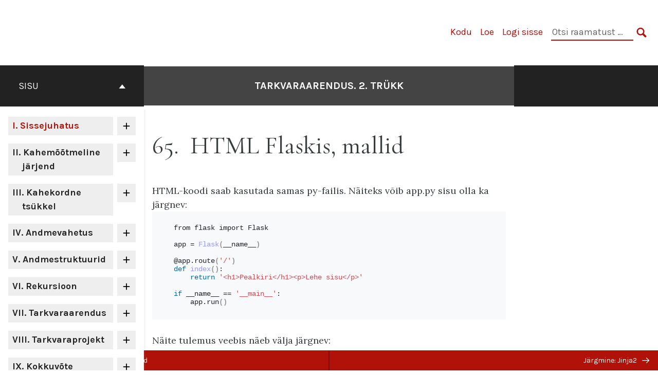

--- FILE ---
content_type: text/html; charset=UTF-8
request_url: https://web.htk.tlu.ee/digitaru/tarkvara2/chapter/html-flaskis-mallid/
body_size: 70849
content:
<!doctype html>
<html lang="et">
<head>
	<meta charset="UTF-8" />
	<meta http-equiv="x-ua-compatible" content="ie=edge">
	<meta name="viewport" content="width=device-width, initial-scale=1">
	<link rel="apple-touch-icon" sizes="180x180" href="https://web.htk.tlu.ee/digitaru/tarkvara2/wp-content/themes/pressbooks-book/dist/images/apple-touch-icon.png">
	<link rel="icon" type="image/png" sizes="32x32" href="https://web.htk.tlu.ee/digitaru/tarkvara2/wp-content/themes/pressbooks-book/dist/images/favicon-32x32.png">
	<link rel="icon" type="image/png" sizes="16x16" href="https://web.htk.tlu.ee/digitaru/tarkvara2/wp-content/themes/pressbooks-book/dist/images/favicon-16x16.png">
	<link rel="manifest" href="https://web.htk.tlu.ee/digitaru/tarkvara2/wp-content/themes/pressbooks-book/site.webmanifest">
	<link rel="mask-icon" href="https://web.htk.tlu.ee/digitaru/tarkvara2/wp-content/themes/pressbooks-book/dist/images/safari-pinned-tab.svg" color="#b01109">
	<link rel="shortcut icon" href="https://web.htk.tlu.ee/digitaru/tarkvara2/wp-content/themes/pressbooks-book/dist/images/favicon.ico">
	<meta name="application-name" content="Pressbooks">
	<meta name="msapplication-TileColor" content="#b01109">
	<meta name="msapplication-config" content="https://web.htk.tlu.ee/digitaru/tarkvara2/wp-content/themes/pressbooks-book/browserconfig.xml">
	<meta name="theme-color" content="#ffffff">
	<link rel="pingback" href="https://web.htk.tlu.ee/digitaru/tarkvara2/xmlrpc.php" />	<title>HTML Flaskis, mallid &#8211; Tarkvaraarendus. 2. trükk</title>
<meta name='robots' content='max-image-preview:large' />

<!-- Google Tag Manager for WordPress by gtm4wp.com -->
<script data-cfasync="false" data-pagespeed-no-defer>
	var gtm4wp_datalayer_name = "dataLayer";
	var dataLayer = dataLayer || [];
</script>
<!-- End Google Tag Manager for WordPress by gtm4wp.com --><link rel='dns-prefetch' href='//fonts.googleapis.com' />
<link rel="alternate" type="application/rss+xml" title="Tarkvaraarendus. 2. trükk &raquo; RSS" href="https://web.htk.tlu.ee/digitaru/tarkvara2/feed/" />
<link rel='stylesheet' id='glossary-tooltip-css'  href='https://web.htk.tlu.ee/digitaru/tarkvara2/wp-content/plugins/pressbooks/assets/dist/styles/glossary-tooltip.css?id=d56ddc5bce205919dab7' type='text/css' media='all' />
<link rel='stylesheet' id='ginf/enlighter-css'  href='https://web.htk.tlu.ee/digitaru/tarkvara2/wp-content/plugins/ginf/public/css/enlighter.css?ver=0.5.1' type='text/css' media='all' />
<link rel='stylesheet' id='h5p-plugin-styles-css'  href='https://web.htk.tlu.ee/digitaru/tarkvara2/wp-content/plugins/h5p/h5p-php-library/styles/h5p.css?ver=1.15.6' type='text/css' media='all' />
<link rel='stylesheet' id='book/book-css'  href='https://web.htk.tlu.ee/digitaru/tarkvara2/wp-content/themes/pressbooks-book/dist/styles/book.css?id=987a2acb6f08d2e3b567' type='text/css' media='all' />
<link rel='stylesheet' id='book/webfonts-css'  href='https://fonts.googleapis.com/css?family=Inconsolata|Karla:400,700|Spectral:400,700' type='text/css' media='all' />
<link rel='stylesheet' id='pressbooks/theme-css'  href='https://web.htk.tlu.ee/digitaru/tarkvara2/wp-content/uploads/sites/18/pressbooks/css/style.css?ver=1628835618' type='text/css' media='screen, print' />
<link rel='stylesheet' id='enlighterjs-css'  href='https://web.htk.tlu.ee/digitaru/tarkvara2/wp-content/plugins/enlighter/cache/X18_enlighterjs.min.css?ver=v2UhBZ6EiBR6aih' type='text/css' media='all' />
<script type='text/javascript' src='https://web.htk.tlu.ee/digitaru/tarkvara2/wp-includes/js/jquery/jquery.min.js?ver=3.6.0' id='jquery-core-js'></script>
<script type='text/javascript' src='https://web.htk.tlu.ee/digitaru/tarkvara2/wp-includes/js/jquery/jquery-migrate.min.js?ver=3.3.2' id='jquery-migrate-js'></script>
<script type='text/javascript' id='ginf/pressbooks-js-extra'>
/* <![CDATA[ */
var ginf_config_object = {"images_url":"https:\/\/web.htk.tlu.ee\/digitaru\/tarkvara2\/wp-content\/plugins\/ginf\/public\/img\/"};
/* ]]> */
</script>
<script type='text/javascript' src='https://web.htk.tlu.ee/digitaru/tarkvara2/wp-content/plugins/ginf/public/js/pressbooks.js?ver=0.5.1' id='ginf/pressbooks-js'></script>
<script type='text/javascript' id='ginf/h5p-js-extra'>
/* <![CDATA[ */
var ginf_h5p_rest_object = {"api_nonce":"8107a401d9","api_url":"https:\/\/web.htk.tlu.ee\/digitaru\/tarkvara2\/wp-json\/ginf\/v1\/"};
/* ]]> */
</script>
<script type='text/javascript' src='https://web.htk.tlu.ee/digitaru/tarkvara2/wp-content/plugins/ginf/public/js/h5p.js?ver=0.5.1' id='ginf/h5p-js'></script>
<script async type='text/javascript' src='https://web.htk.tlu.ee/digitaru/tarkvara2/wp-content/themes/pressbooks-book/dist/scripts/sharer.js?id=40da80ac58b2606eaedf&#038;ver=5.8.12'></script>
<script type='text/javascript' id='pressbooks/book-js-extra'>
/* <![CDATA[ */
var pressbooksBook = {"home_path":"\/tarkvara2\/","comparison_loading":"V\u00f5rdlust laetakse...","comparison_loaded":"V\u00f5rdlud on laetud.","chapter_not_loaded":"Algset peat\u00fckki ei saa laadida.","toggle_contents":"Toggle contents of","ajaxurl":"https:\/\/web.htk.tlu.ee\/digitaru\/tarkvara2\/wp-admin\/admin-ajax.php","text_diff_nonce":"bc55f5c403"};
/* ]]> */
</script>
<script async type='text/javascript' src='https://web.htk.tlu.ee/digitaru/tarkvara2/wp-content/themes/pressbooks-book/dist/scripts/book.js?id=f97a2577f4e0b419ab12'></script>
<link rel="https://api.w.org/" href="https://web.htk.tlu.ee/digitaru/tarkvara2/wp-json/" /><link rel="canonical" href="https://web.htk.tlu.ee/digitaru/tarkvara2/chapter/html-flaskis-mallid/" />
<link rel='shortlink' href='https://web.htk.tlu.ee/digitaru/tarkvara2/?p=282' />
<link rel="alternate" type="application/json+oembed" href="https://web.htk.tlu.ee/digitaru/tarkvara2/wp-json/oembed/1.0/embed?url=https%3A%2F%2Fweb.htk.tlu.ee%2Fdigitaru%2Ftarkvara2%2Fchapter%2Fhtml-flaskis-mallid%2F" />
<link rel="alternate" type="text/xml+oembed" href="https://web.htk.tlu.ee/digitaru/tarkvara2/wp-json/oembed/1.0/embed?url=https%3A%2F%2Fweb.htk.tlu.ee%2Fdigitaru%2Ftarkvara2%2Fchapter%2Fhtml-flaskis-mallid%2F&#038;format=xml" />

<!-- Google Tag Manager for WordPress by gtm4wp.com -->
<!-- GTM Container placement set to footer -->
<script data-cfasync="false" data-pagespeed-no-defer type="text/javascript">
</script>
<!-- End Google Tag Manager for WordPress by gtm4wp.com --><script type="application/ld+json">{"@context":"http:\/\/schema.org","@type":"Chapter","name":"HTML Flaskis, mallid","inLanguage":"et","isPartOf":"Tarkvaraarendus. 2. tr\u00fckk","position":65,"author":[{"@type":"Person","name":"Eno T\u00f5nisson"},{"@type":"Person","name":"Tauno Palts"},{"@type":"Person","name":"Kaarel T\u00f5nisson"},{"@type":"Person","name":"Heidi Meier"},{"@type":"Person","name":"Merilin S\u00e4de"},{"@type":"Person","name":"Ago Luberg"},{"@type":"Person","name":"Birgy Lorenz"},{"@type":"Person","name":"Einar Kivisalu"},{"@type":"Person","name":"Meelis Antoi"},{"@type":"Person","name":"S\u00e4de Mai Krusberg"}],"publisher":{"@type":"Organization","name":"P\u00f5hiosa Tartu \u00dclikool ja valikmoodulid Tallinna Tehnika\u00fclikool","address":{"@type":"PostalAddress","addressLocality":"Tartu\/Tallinn"}},"license":{"@type":"CreativeWork","url":"https:\/\/creativecommons.org\/licenses\/by\/4.0\/","name":"CC BY (Attribution)"},"isBasedOn":"https:\/\/web.htk.tlu.ee\/digitaru\/tarkvara"}</script><meta name="citation_book_title" content="Tarkvaraarendus. 2. trükk">
<meta name="citation_title" content="HTML Flaskis, mallid">
<meta name="citation_language" content="et">
<meta name="citation_publisher" content="Põhiosa Tartu Ülikool ja valikmoodulid Tallinna Tehnikaülikool">
<meta name="citation_author" content="Eno Tõnisson">
<meta name="citation_author" content="Tauno Palts">
<meta name="citation_author" content="Kaarel Tõnisson">
<meta name="citation_author" content="Heidi Meier">
<meta name="citation_author" content="Merilin Säde">
<meta name="citation_author" content="Ago Luberg">
<meta name="citation_author" content="Birgy Lorenz">
<meta name="citation_author" content="Einar Kivisalu">
<meta name="citation_author" content="Meelis Antoi">
<meta name="citation_author" content="Säde Mai Krusberg"><style type="text/css">:root{--reading-width:40em;}</style></head>
<body class="chapter-template-default single single-chapter postid-282">
<svg style="position: absolute; width: 0; height: 0;" width="0" height="0" xmlns="http://www.w3.org/2000/svg">
	<defs>
		<symbol id="icon-pressbooks" fill="currentColor" viewBox="0 0 45 44">
			<path d="M44.195 41.872c0 .745-.618 1.346-1.377 1.346H1.377C.617 43.219 0 42.617 0 41.872V1.347C0 .604.618 0 1.377 0h41.44c.76 0 1.378.604 1.378 1.347v40.525zM15.282 10.643h-5.21v21.43h3.304V24h1.906c1.435 0 2.656-.5 3.665-1.504 1.008-1.004 1.513-2.213 1.513-3.626v-3.113c0-1.47-.444-2.678-1.33-3.625-.956-.993-2.24-1.489-3.848-1.489zm1.977 5.165h-.001v3.131c0 .513-.184.952-.55 1.318a1.826 1.826 0 0 1-1.338.547h-1.994v-6.86h1.995c.571 0 1.029.171 1.372.513.344.342.516.792.516 1.35zm5.84 16.265h6.118c.828 0 1.662-.25 2.502-.752a4.642 4.642 0 0 0 1.73-1.779c.526-.945.788-2.097.788-3.455 0-.545-.04-1.043-.122-1.486-.163-.868-.414-1.575-.751-2.122-.513-.81-1.137-1.352-1.871-1.625a3.325 3.325 0 0 0 1.154-.839c.78-.866 1.173-2.018 1.173-3.455 0-.876-.105-1.635-.315-2.274-.386-1.198-1.027-2.08-1.925-2.652-1.049-.672-2.225-1.008-3.531-1.008h-4.95v21.447zm3.568-12.69v-5.475h1.382c.652 0 1.184.212 1.592.634.443.456.665 1.13.665 2.018 0 .537-.065.987-.193 1.352-.35.982-1.039 1.471-2.064 1.471h-1.382zm0 9.493v-6.397h1.382c.815 0 1.433.25 1.853.751.466.549.7 1.42.7 2.617 0 .502-.075.948-.227 1.335-.432 1.13-1.208 1.694-2.326 1.694h-1.382z" />
		</symbol>
		<symbol id="logo-pressbooks" viewBox="0 0 265 40">
			<path fill="#000" d="M51.979 1.754c2.75 0 4.942.868 6.579 2.602 1.514 1.656 2.272 3.768 2.272 6.34v5.442c0 2.472-.862 4.586-2.587 6.34-1.724 1.754-3.813 2.631-6.264 2.631H48.72v14.114h-5.651V1.754h8.91zm3.38 9.03c0-.977-.296-1.764-.882-2.364-.588-.597-1.371-.896-2.348-.896H48.72v11.99h3.409c.897 0 1.66-.32 2.287-.957a3.163 3.163 0 0 0 .942-2.303v-5.47zM74.255 1.754c3.149 0 5.462.868 6.937 2.602 1.295 1.516 1.943 3.63 1.943 6.34v5.442c0 2.652-1.006 4.893-3.02 6.727L84.3 39.222h-6.112l-3.425-14.114h-3.767v14.114h-5.651V1.754h8.91zm3.379 9.03c0-2.173-1.076-3.259-3.23-3.259h-3.408v11.99h3.409c.897 0 1.66-.32 2.287-.957a3.163 3.163 0 0 0 .942-2.302v-5.472zM89.145 39.22V1.724h16.087v5.681H94.796v10.227h7.625v5.682h-7.625V33.54h10.436v5.68zM127.808 29.892c.04 2.61-.639 4.843-2.034 6.697-.917 1.256-2.213 2.143-3.887 2.661-.897.278-1.944.418-3.14.418-2.212 0-4.047-.548-5.5-1.645-1.217-.896-2.179-2.117-2.886-3.661-.707-1.544-1.121-3.315-1.24-5.308l5.381-.388c.239 2.185.817 3.768 1.735 4.749.676.74 1.455 1.092 2.332 1.052 1.237-.039 2.223-.648 2.96-1.826.38-.578.569-1.407.569-2.485 0-1.555-.708-3.103-2.124-4.64l-5.024-4.758c-1.873-1.815-3.2-3.442-3.976-4.879-.837-1.615-1.257-3.37-1.257-5.267 0-3.411 1.146-5.995 3.438-7.75 1.415-1.057 3.17-1.586 5.263-1.586 2.014 0 3.739.447 5.173 1.346 1.116.697 2.018 1.672 2.706 2.93.687 1.256 1.101 2.701 1.24 4.335l-5.411.987c-.16-1.536-.598-2.73-1.317-3.589-.519-.616-1.266-.926-2.242-.926-1.037 0-1.823.459-2.362 1.374-.438.738-.658 1.656-.658 2.752 0 1.715.736 3.458 2.213 5.233.557.678 1.395 1.476 2.512 2.391 1.316 1.096 2.182 1.865 2.602 2.303 1.395 1.397 2.471 2.772 3.229 4.126.358.639.647 1.227.867 1.766.54 1.334.818 2.531.838 3.588zM150.383 29.892c.04 2.61-.637 4.843-2.032 6.697-.917 1.256-2.213 2.143-3.889 2.661-.897.278-1.944.418-3.138.418-2.213 0-4.049-.548-5.503-1.645-1.215-.896-2.178-2.117-2.885-3.661-.707-1.544-1.121-3.315-1.24-5.308l5.383-.388c.238 2.185.817 3.768 1.733 4.749.676.74 1.454 1.092 2.331 1.052 1.236-.039 2.223-.648 2.96-1.826.38-.578.57-1.407.57-2.485 0-1.555-.71-3.103-2.125-4.64l-5.024-4.758c-1.872-1.815-3.199-3.442-3.976-4.879-.838-1.616-1.256-3.372-1.256-5.268 0-3.412 1.146-5.995 3.44-7.75 1.414-1.058 3.168-1.587 5.262-1.587 2.013 0 3.737.448 5.173 1.346 1.116.698 2.018 1.673 2.706 2.93.688 1.257 1.102 2.702 1.242 4.336l-5.412.986c-.16-1.535-.599-2.73-1.316-3.588-.52-.616-1.266-.927-2.244-.927-1.036 0-1.823.46-2.362 1.374-.438.739-.658 1.656-.658 2.752 0 1.715.737 3.458 2.213 5.234.556.677 1.395 1.476 2.51 2.391 1.317 1.096 2.184 1.865 2.603 2.303 1.395 1.396 2.472 2.772 3.23 4.126.358.638.649 1.226.867 1.765.538 1.336.817 2.533.837 3.59zM155.077 39.22V1.724h8.463c2.231 0 4.245.588 6.04 1.764 1.535.998 2.631 2.543 3.29 4.636.359 1.117.538 2.442.538 3.977 0 2.512-.67 4.526-2.004 6.04a5.674 5.674 0 0 1-1.973 1.465c1.256.479 2.321 1.426 3.198 2.84.579.958 1.008 2.193 1.286 3.709.14.778.21 1.644.21 2.601 0 2.372-.449 4.386-1.345 6.04a8.075 8.075 0 0 1-2.96 3.11c-1.436.878-2.862 1.317-4.276 1.317h-10.467v-.001zm6.1-22.186h2.363c1.754 0 2.93-.856 3.528-2.57.219-.64.328-1.426.328-2.364 0-1.555-.379-2.73-1.137-3.53-.697-.736-1.605-1.105-2.72-1.105h-2.363v9.57zm0 16.595h2.363c1.912 0 3.239-.986 3.977-2.96.258-.676.387-1.455.387-2.332 0-2.092-.398-3.618-1.197-4.575-.717-.877-1.774-1.316-3.169-1.316h-2.363v11.183h.001zM187.88 1.276c2.491 0 4.607.877 6.353 2.631 1.743 1.754 2.616 3.868 2.616 6.34v20.452c0 2.491-.878 4.61-2.631 6.353-1.756 1.745-3.87 2.616-6.34 2.616-2.492 0-4.604-.877-6.34-2.631-1.734-1.753-2.602-3.866-2.602-6.34v-20.45c0-2.492.877-4.61 2.632-6.354 1.754-1.744 3.859-2.617 6.312-2.617zm3.078 8.85c0-.897-.313-1.66-.94-2.287a3.12 3.12 0 0 0-2.29-.941c-.896 0-1.664.314-2.302.941a3.085 3.085 0 0 0-.958 2.288v20.512c0 .898.319 1.66.958 2.287a3.17 3.17 0 0 0 2.302.943 3.12 3.12 0 0 0 2.29-.943c.627-.627.94-1.389.94-2.287V10.127zM210.663 1.276c2.49 0 4.61.877 6.353 2.631 1.746 1.754 2.617 3.868 2.617 6.34v20.452c0 2.491-.877 4.61-2.631 6.353-1.754 1.745-3.868 2.616-6.34 2.616-2.492 0-4.605-.877-6.34-2.631-1.733-1.753-2.602-3.866-2.602-6.34v-20.45c0-2.492.877-4.61 2.632-6.354 1.754-1.744 3.859-2.617 6.31-2.617zm3.08 8.85c0-.897-.316-1.66-.943-2.287s-1.39-.941-2.288-.941c-.898 0-1.665.314-2.302.941a3.09 3.09 0 0 0-.958 2.288v20.512c0 .898.32 1.66.958 2.287a3.166 3.166 0 0 0 2.302.943c.899 0 1.66-.315 2.288-.943.627-.627.943-1.389.943-2.287V10.127zM230.247 27.334V39.22h-5.652V1.723h5.652V15.09l6.907-13.366h6.025l-7.735 15.295 9.073 22.201h-6.644l-5.935-15.224zM264.784 29.892c.041 2.61-.637 4.843-2.032 6.697-.916 1.256-2.213 2.143-3.889 2.661-.896.278-1.943.418-3.138.418-2.213 0-4.048-.548-5.502-1.645-1.216-.896-2.178-2.117-2.886-3.661-.708-1.545-1.12-3.315-1.242-5.308l5.384-.388c.238 2.185.817 3.768 1.733 4.749.676.74 1.454 1.092 2.331 1.052 1.236-.039 2.223-.648 2.96-1.826.38-.578.57-1.407.57-2.485 0-1.555-.71-3.103-2.125-4.64l-5.024-4.758c-1.872-1.815-3.199-3.442-3.976-4.879-.838-1.616-1.258-3.372-1.258-5.268 0-3.412 1.147-5.995 3.44-7.75 1.415-1.058 3.169-1.587 5.263-1.587 2.012 0 3.737.448 5.173 1.346 1.115.698 2.018 1.673 2.705 2.93.688 1.257 1.102 2.702 1.242 4.336l-5.411.986c-.16-1.535-.6-2.73-1.316-3.588-.52-.616-1.266-.927-2.244-.927-1.036 0-1.823.46-2.362 1.374-.438.739-.658 1.656-.658 2.752 0 1.715.736 3.458 2.213 5.234.555.677 1.395 1.476 2.51 2.391 1.317 1.096 2.184 1.865 2.602 2.303 1.395 1.396 2.473 2.772 3.23 4.126.359.638.65 1.226.868 1.765.54 1.336.82 2.533.84 3.59z"/>
			<path fill="#B01109" d="M39.549 37.515c0 .667-.553 1.205-1.232 1.205H1.232A1.217 1.217 0 0 1 0 37.515V1.25C0 .585.553.045 1.232.045h37.083c.681 0 1.234.54 1.234 1.205v36.265z"/>
			<path fill="#EDEDED" d="M13.648 10.504c1.44 0 2.588.444 3.444 1.332.793.848 1.19 1.93 1.19 3.245v2.786c0 1.264-.452 2.346-1.354 3.244-.903.898-1.996 1.346-3.28 1.346h-1.705v7.225H8.986V10.504h4.662zm1.77 4.622c0-.5-.155-.903-.462-1.209-.307-.305-.717-.458-1.228-.458h-1.785v6.138h1.784c.468 0 .868-.163 1.197-.49.328-.327.492-.72.492-1.179v-2.802h.002zM20.644 29.682V10.489h4.429c1.169 0 2.222.3 3.16.902.803.511 1.377 1.301 1.722 2.374.188.57.282 1.25.282 2.034 0 1.286-.35 2.317-1.05 3.092a2.976 2.976 0 0 1-1.032.75c.657.245 1.215.73 1.674 1.455.302.49.526 1.123.672 1.899.073.397.11.842.11 1.33 0 1.215-.235 2.245-.705 3.092a4.154 4.154 0 0 1-1.55 1.591c-.75.45-1.497.674-2.238.674h-5.474zm3.193-11.356h1.236c.918 0 1.534-.438 1.847-1.317.115-.327.172-.73.172-1.21 0-.795-.197-1.397-.595-1.806-.365-.377-.84-.567-1.424-.567h-1.236v4.9zm0 8.494h1.236c1 0 1.695-.505 2.081-1.515.136-.347.204-.746.204-1.195 0-1.072-.21-1.85-.626-2.342-.376-.45-.93-.672-1.66-.672h-1.235v5.724z"/>
		</symbol>
		<symbol id="arrow-down" fill="currentColor" viewBox="0 0 512 512"><path d="M424 259c-6 0-11 2-16 6L278 393V1c0-12-10-22-23-22-12 0-22 10-22 22v392L103 265c-5-4-11-6-16-6-6 0-12 2-16 6-9 9-9 23 0 32l168 166c10 9 23 9 32 0l170-166c9-9 9-23 0-32-4-4-10-6-17-6"/></symbol>
		<symbol id="arrow-left" fill="currentColor" viewBox="0 0 512 512"><path d="M220 45c0 6-3 12-7 17L79 200h410c12 0 23 11 23 25 0 13-11 24-23 24H79l134 138c4 5 7 11 7 17 0 7-3 13-7 18-10 9-24 9-33 0L7 242c-9-10-9-25 0-34L180 26c9-9 23-9 33 0 4 5 7 11 7 19"/></symbol>
		<symbol id="arrow-right" fill="currentColor" viewBox="0 0 512 512"><path d="M291 32c0 6 3 12 7 17l133 135H23c-13 0-23 11-23 24s10 24 23 24h408L298 367c-4 4-7 10-7 16s3 12 7 17c10 9 24 9 33 0l173-176c9-9 9-23 0-33L331 15c-9-10-23-10-33 0-4 4-7 10-7 17"/></symbol>
		<symbol id="arrow-up" fill="currentColor" viewBox="0 0 512 512"><path d="M424 189c-6 0-11-2-16-6L278 55v392c0 12-10 22-23 22-12 0-22-10-22-22V55L103 183c-5 4-11 6-16 6-6 0-12-2-16-6-9-9-9-23 0-32L239-15c10-9 23-9 32 0l170 166c9 9 9 23 0 32-4 4-10 6-17 6"/></symbol>
		<symbol id="book" fill="currentColor" viewBox="0 0 512 512"><path d="M484 437H284c-7 0-14 7-14 15h-28c0-8-7-15-14-15H28V110h15v285c0 8 6 14 14 14h52c24 0 47-4 69-11 6-2 12-3 19-3 16 0 31 6 42 17l7 7c5 5 15 5 20 0l7-7c11-11 26-17 42-17 7 0 13 1 19 3 22 7 45 11 69 11h52c8 0 14-6 14-14V110h15zM71 82h29v227c0 8 6 15 14 15 39 0 75 16 101 44-15-3-31-2-46 3-19 6-39 9-60 9H71zm57-85c51 6 95 39 114 88v271c-28-34-69-56-114-60zm142 91l3-3c11-11 26-17 42-17 7 0 13 1 19 3 22 7 45 11 69 11h38v298h-38c-21 0-41-3-60-9-9-3-18-5-28-5-16 0-31 4-45 12zm228-6h-29V68c0-8-6-15-14-15h-52c-21 0-41-3-60-9-9-3-18-5-28-5-20 0-39 7-54 19-28-55-85-90-147-90-8 0-14 6-14 14v71H57c-8 0-14 7-14 15v14H14C6 82 0 88 0 96v356c0 7 6 14 14 14h199c0 8 7 14 15 14h56c8 0 15-6 15-14h199c8 0 14-7 14-14V96c0-8-6-14-14-14z"/></symbol>
		<symbol id="cc-by" fill="currentColor" viewBox="0 0 512 512"><path d="M256 134c-23 0-34-12-34-35s11-35 34-35 35 12 35 35-12 35-35 35m50 13c5 0 9 2 11 4 4 4 6 7 6 12v100h-29v120h-76V263h-29V163c0-5 2-8 6-12 2-2 6-4 11-4h100M256-22c68 0 126 24 174 72s72 106 72 174-24 125-72 174c-48 48-106 72-174 72s-125-24-174-72c-48-49-72-106-72-174S34 98 82 50c49-48 106-72 174-72m0 447c55 0 103-20 142-59s59-87 59-142c0-56-20-103-59-142s-87-59-142-59-103 20-142 59-59 86-59 142c0 55 20 103 59 142s87 59 142 59"/></symbol>
		<symbol id="cc-nc-eu" fill="currentColor" viewBox="0 0 512 512"><path d="M256-22c68 0 126 24 174 72s72 106 72 174-24 125-72 174c-48 48-106 72-174 72s-125-24-174-72c-48-49-72-106-72-174S34 98 82 50c49-48 106-72 174-72M67 158c-8 22-12 43-12 66 0 55 20 103 59 142s87 59 142 59c38 0 72-10 103-28 31-19 55-45 73-77l-126-55h-89c4 12 8 22 13 29 13 13 31 20 54 20 15 0 31-3 47-10l9 46c-19 10-40 15-64 15-43 0-77-15-100-47-11-15-19-33-23-53h-27v-30h22v-7c0-1 1-3 1-6s1-5 1-6h-24v-29h5l-64-29m249 58l135 59c4-16 6-33 6-51 0-56-20-103-59-142s-87-59-142-59c-35 0-67 8-97 25-29 16-54 38-72 66l81 36c3-5 7-11 14-19 25-28 56-42 94-42 24 0 45 4 63 12l-12 47c-14-7-29-10-45-10-22 0-39 7-52 23-3 3-6 8-8 14l29 12h70v29h-5"/></symbol>
		<symbol id="cc-nc-jp" fill="currentColor" viewBox="0 0 512 512"><path d="M256-22c68 0 126 24 174 72s72 106 72 174-24 125-72 174c-48 48-106 72-174 72s-125-24-174-72c-48-49-72-106-72-174S34 98 82 50c49-48 106-72 174-72M65 165c-7 18-10 38-10 59 0 55 20 103 59 142s87 59 142 59c36 0 69-9 100-27 30-18 54-42 72-72l-78-34v34h-64v56h-61v-56h-63v-37h63v-19l-6-12h-57v-38h27L65 165m221 124h57l-54-25-3 6v19m64-52l99 44c5-19 8-39 8-57 0-56-20-103-59-142s-87-59-142-59c-36 0-69 9-99 26-30 18-54 41-72 71l81 35-28-50h66l39 85 23 10 42-95h66l-63 115h39v17"/></symbol>
		<symbol id="cc-nc" fill="currentColor" viewBox="0 0 512 512"><path d="M256-22c68 0 126 24 174 72s72 106 72 174-24 125-72 174c-48 48-106 72-174 72s-125-24-174-72c-48-49-72-106-72-174S34 98 82 50c49-48 106-72 174-72M67 157c-8 22-12 44-12 67 0 55 20 103 59 142s87 59 142 59c38 0 72-10 103-29 32-19 56-44 73-76l-91-41c-3 16-11 29-24 38-13 10-27 16-44 18v37h-28v-37c-27 0-52-10-75-30l34-34c17 15 35 23 55 23 8 0 15-2 22-7 6-4 9-10 9-18 0-6-3-11-7-15l-24-11-29-13-39-16-124-57m259 63l124 55c4-15 7-32 7-51 0-56-20-103-59-142s-87-59-142-59c-35 0-67 8-96 25-30 16-54 38-72 66l93 42c4-12 12-22 24-31 11-8 24-12 40-13V74h28v38c24 2 44 9 62 23l-32 33c-15-10-29-15-43-15-8 0-15 2-19 4-7 4-10 9-10 16 0 3 1 5 2 6l31 14 22 9 40 18"/></symbol>
		<symbol id="cc-nd" fill="currentColor" viewBox="0 0 512 512"><path d="M167 208v-42h178v42H167m0 78v-42h178v42H167m89-308c68 0 126 24 174 72s72 106 72 174-24 125-72 174c-48 48-106 72-174 72s-125-24-174-72c-48-49-72-106-72-174S34 98 82 50c49-48 106-72 174-72m0 447c55 0 103-20 142-59s59-87 59-142c0-56-20-103-59-142s-87-59-142-59-103 20-142 59-59 86-59 142c0 55 20 103 59 142s87 59 142 59"/></symbol>
		<symbol id="cc-pd" fill="currentColor" viewBox="0 0 512 512"><path d="M256-22c68 0 126 24 174 72s72 106 72 174-24 125-72 174c-48 48-106 72-174 72s-125-24-174-72c-48-49-72-106-72-174S34 98 82 50c49-48 106-72 174-72M67 158c-8 22-12 43-12 66 0 55 20 103 59 142s87 59 142 59c38 0 72-10 103-28 31-19 55-45 73-77l-217-96c1 18 6 35 14 49 9 14 22 22 39 22 13 0 24-5 33-14l3-3 36 43c-1 1-3 2-5 4s-4 3-4 4c-21 15-45 22-70 22-29 0-56-10-81-30s-38-52-38-96c0-11 1-21 3-32l-78-35m158 18l226 99c4-16 6-33 6-51 0-56-20-103-59-142s-87-59-142-59c-35 0-67 8-97 25-29 16-54 38-72 66l76 34c22-35 55-52 100-52 30 0 56 9 77 28l-40 41-7-7c-8-5-17-8-27-8-18 0-31 9-41 26"/></symbol>
		<symbol id="cc-remix" fill="currentColor" viewBox="0 0 512 512"><path d="M417 228l5 2v70l-5 2-60 25-2 1-3-1-129-53-4-2-63 27-64-28v-62l60-25-1-1v-70l66-28 151 62v61l49 20m-70 81v-44h-1v-1l-113-46v44l113 47v-1l1 1m7-57l40-17-37-15-39 16 36 16m53 38v-43l-45 18v43l45-18M256-22c68 0 126 24 174 72s72 106 72 174-24 125-72 174c-48 48-106 72-174 72s-125-24-174-72c-48-49-72-106-72-174S34 98 82 50c49-48 106-72 174-72m0 447c55 0 103-20 142-59s59-87 59-142c0-56-20-103-59-142s-87-59-142-59-103 20-142 59-59 86-59 142c0 55 20 103 59 142s87 59 142 59"/></symbol>
		<symbol id="cc-sa" fill="currentColor" viewBox="0 0 512 512"><path d="M255 94c39 0 70 13 92 38 23 24 34 56 34 95 0 38-12 69-35 94-25 26-56 38-92 38-27 0-52-8-73-25-20-17-31-40-36-71h62c2 29 20 44 54 44 17 0 31-7 42-22 10-15 15-35 15-60 0-26-4-46-14-59-10-14-24-21-42-21-33 0-51 15-55 44h18l-49 48-48-48h18c5-31 18-54 37-70 20-17 44-25 72-25m1-116c68 0 126 24 174 72s72 106 72 174-24 125-72 174c-48 48-106 72-174 72s-125-24-174-72c-48-49-72-106-72-174S34 98 82 50c49-48 106-72 174-72m0 447c55 0 103-20 142-59s59-87 59-142c0-56-20-103-59-142s-87-59-142-59-103 20-142 59-59 86-59 142c0 55 20 103 59 142s87 59 142 59"/></symbol>
		<symbol id="cc-share" fill="currentColor" viewBox="0 0 512 512"><path d="M356 153c4 0 8 2 11 4 2 3 4 6 4 10v181c0 3-2 6-4 9-3 3-7 4-11 4H223c-4 0-7-1-10-4s-4-6-4-9v-53h-53c-4 0-7-2-10-4-2-3-4-7-4-11V100c0-4 1-7 3-9s5-4 10-5h135c3 0 6 1 9 4s4 6 4 10v53h53m-135 0h55v-40H169v154h40V167c0-4 1-7 4-10 1-1 4-2 8-4m122 182V180H236v155h107M256-22c68 0 126 24 174 72s72 106 72 174-24 125-72 174c-48 48-106 72-174 72s-125-24-174-72c-48-49-72-106-72-174S34 98 82 50c49-48 106-72 174-72m0 447c55 0 103-20 142-59s59-87 59-142c0-56-20-103-59-142s-87-59-142-59-103 20-142 59-59 86-59 142c0 55 20 103 59 142s87 59 142 59"/></symbol>
		<symbol id="cc-zero" fill="currentColor" viewBox="0 0 512 512"><path d="M256 82c37 0 63 13 78 41 16 28 23 61 23 101 0 39-7 72-23 100-15 27-41 41-78 41s-63-14-78-41c-16-28-23-61-23-100 0-40 7-73 23-101 15-28 41-41 78-41m-44 142c0 6 1 17 2 34l54-100c5-8 4-15-3-21-4-1-7-2-9-2-29 0-44 30-44 89m44 88c29 0 44-29 44-88 0-14-1-28-3-43l-60 104c-8 11-6 19 6 24 0 1 1 1 3 1 0 0 1 0 1 1 0 0 2 0 4 1h5m0-334c68 0 126 24 174 72s72 106 72 174-24 125-72 174c-48 48-106 72-174 72s-125-24-174-72c-48-49-72-106-72-174S34 98 82 50c49-48 106-72 174-72m0 447c55 0 103-20 142-59s59-87 59-142c0-56-20-103-59-142s-87-59-142-59-103 20-142 59-59 86-59 142c0 55 20 103 59 142s87 59 142 59"/></symbol>
		<symbol id="cc" fill="currentColor" viewBox="0 0 512 512"><path d="M253-22c68 0 126 23 174 70s73 104 75 172c0 68-23 127-70 175s-105 73-173 75c-68 0-126-23-175-70-48-48-73-105-74-173S32 100 79 52c48-48 106-73 174-74m6 440c53-1 99-21 136-59 38-38 56-84 56-138-1-54-21-100-59-137-39-37-85-55-138-55-54 1-100 21-137 59s-55 84-55 138c1 54 21 100 59 137s84 55 138 55m-63-153c13 0 23-7 29-21l29 16c-7 12-15 21-26 26-11 7-23 11-35 11-22 0-39-7-52-20-13-12-19-30-19-53s6-41 19-54 30-20 49-20c30 0 51 12 64 34l-32 16c-3-6-7-11-12-14s-10-4-14-4c-21 0-31 14-31 42 0 13 2 23 7 30 6 7 14 11 24 11m136 0c14 0 24-7 28-21l30 16c-6 11-15 20-25 26-11 7-23 11-36 11-22 0-39-7-51-20-13-12-20-30-20-53 0-22 7-40 20-54 12-13 29-20 50-20 28 0 49 12 61 34l-31 16c-3-6-7-11-12-14s-9-4-14-4c-21 0-32 14-32 42 0 12 3 22 8 30 6 7 14 11 24 11"/></symbol>
		<symbol id="graph" fill="currentColor" viewBox="0 0 512 512"><path d="M130 446c10 0 18-9 18-18V260c0-11-9-19-18-19H20c-10 0-17 9-17 19v167c0 10 8 18 17 18h110zM38 279h73v129H38zm163 167h110c10 0 18-9 18-18V11c0-11-9-19-18-19H201c-10 0-18 9-18 19v417c0 9 8 18 18 18zm18-417h73v379h-73zm273 60H382c-10 0-18 9-18 19v319c0 10 9 18 18 18h110c10 0 17-9 17-18V108c0-11-7-19-17-19zm-18 319h-73V126h73z"/></symbol>
		<symbol id="like" fill="currentColor" viewBox="0 0 512 512"><path d="M132 11c-34 0-68 12-93 38-52 51-52 135 0 186l198 197c6 7 18 7 25 0 66-65 132-131 198-197 51-51 51-134 0-186-52-51-135-51-187 0l-24 24-24-24c-26-26-59-38-93-38zm68 63l37 37c6 6 18 6 25 0l36-36c38-38 99-38 137 0 37 37 37 97 0 135-62 62-124 123-186 185L64 210c-38-38-38-98 0-136 40-36 99-38 136 0z"/></symbol>
		<symbol id="search" fill="currentColor" viewBox="0 0 512 512"><path d="M493 384L368 259c18-29 29-62 29-99 0-106-86-192-192-192S13 54 13 160s86 192 192 192c36 0 70-11 99-28l125 124c9 9 23 9 32 0l32-32c9-9 9-23 0-32zm-288-96c-71 0-128-57-128-128S134 32 205 32c70 0 128 57 128 128s-58 128-128 128z"/></symbol>
		<symbol id="share-books" fill="currentColor" viewBox="0 0 512 512"><path d="M240 188v36h36zm56-28h36l-36-36zM256-32C115-32 0 83 0 224s115 256 256 256 256-115 256-256S397-32 256-32zm40 256v104c0 9-7 16-16 16h-96c-9 0-16-7-16-16V184c0-9 7-16 16-16h56v3l4-3 52 52-3 4zm56-64v104c0 9-7 16-16 16h-24v-16h24v-88h-40c-9 0-16-7-16-16v-40h-40v32h-16v-32c0-9 7-16 16-16h56v3l4-3 52 52-3 4zm-128 64v-40h-40v144h96v-88h-40c-9 0-16-7-16-16z"/></symbol>
		<symbol id="speechbubble" fill="currentColor" viewBox="0 0 512 512"><path d="M375 169H123c-7 0-12-7-12-14 0-8 5-14 12-14h252c7 0 12 6 12 14 0 7-5 14-12 14zm-29 55c0-8-6-14-13-14H123c-7 0-12 6-12 14s5 14 12 14h210c7 0 13-6 13-14zm99 125h18c27 0 49-22 49-48V78c0-27-22-48-49-48H49C22 30 0 52 0 78v223c0 26 22 47 49 47h305l45 70zm16-291c13 0 23 10 23 23v224c0 13-10 23-23 23h-32l-31 48-31-48H51c-13 0-23-10-23-23V81c0-13 10-23 23-23z"/></symbol>
		<symbol id="twitter" fill="currentColor" viewbox="0 0 512 512"><path d="M161 433c193 0 299-161 299-300v-14c20-15 38-34 52-55-19 9-40 14-60 17 22-13 38-34 46-59-21 13-43 21-67 26-32-35-84-44-126-21s-64 71-53 117c-84-4-163-44-216-110C8 82 22 144 68 175c-17 0-33-5-48-13v1c0 50 36 94 85 104-16 4-32 5-48 2 14 43 54 72 98 73-37 30-83 46-130 45-8 0-17 0-25-1 48 31 104 47 161 47"/></symbol>
	</defs>
</svg>

<div id="page" class="site">
	<a class="skip-link screen-reader-text" href="#content">Otse sisu juurde</a>
	
	<header class="header" role="banner">
		<div class="header__inside">
			<div class="header__brand">
				<a aria-label="Tarkvaraarendus. 2. trükk" href="https://web.htk.tlu.ee/digitaru/">
											<img class="header__logo--img" src="https://web.htk.tlu.ee/digitaru/tarkvara2/wp-content/uploads/2019/01/empty-logo.png" srcset="https://web.htk.tlu.ee/digitaru/tarkvara2/wp-content/uploads/2019/01/empty-logo.png 265w, https://web.htk.tlu.ee/digitaru/tarkvara2/wp-content/uploads/2019/01/empty-logo-65x10.png 65w, https://web.htk.tlu.ee/digitaru/tarkvara2/wp-content/uploads/2019/01/empty-logo-225x34.png 225w" alt="Digitaru logo" />									</a>
			</div>
			<div class="header__nav">
				<a class="header__nav-icon js-header-nav-toggle" href="#navigation">Menüü ümberlülitamine<span class="header__nav-icon__icon"></span></a>
				<nav class="js-header-nav" id="navigation">
					<ul id="nav-primary-menu" class="nav--primary">
						<li class="nav--primary-item nav--primary-item-home"><a href="https://web.htk.tlu.ee/digitaru/tarkvara2">Kodu</a></li><li class="nav--primary-item nav--primary-item-read"><a href="https://web.htk.tlu.ee/digitaru/tarkvara2/part/sissejuhatus/">Loe</a></li><li class="nav--primary-item nav--primary-item-sign-in"><a href="https://web.htk.tlu.ee/digitaru/tarkvara2/wp-login.php?redirect_to=https%3A%2F%2Fweb.htk.tlu.ee%2Fdigitaru%2Ftarkvara2%2Fchapter%2Fhtml-flaskis-mallid%2F">Logi sisse</a></li><li class="header__search js-search nav--primary-item nav--primary-item-search"><div class="header__search__form"><form role="search" method="get" class="search-form" action="https://web.htk.tlu.ee/digitaru/tarkvara2/">
	<label>
		<span class="screen-reader-text">Otsi raamatust:</span>
		<input type="search" class="search-field" placeholder="Otsi raamatust &hellip;" value="" name="s" />
	</label>
	<button type="submit" class="search-submit">
		<svg class="icon--svg"><use href="#search" /></svg>
		<span class="screen-reader-text" >Otsi</span>
	</button>
</form>
</div></li>					</ul>
				</nav>
			</div>
		</div>
					<div class="reading-header">
				<nav class="reading-header__inside">
										<div class="reading-header__toc dropdown">
						<div class="reading-header__toc__title">Sisu</div>
						<div class="block-reading-toc" hidden>
							<ol class="toc">
		<li id="toc-part-20" class="toc__part toc__part--full"><p class="toc__title"><a href='https://web.htk.tlu.ee/digitaru/tarkvara2/part/sissejuhatus/'><span class='toc__title__number'>I</span>. Sissejuhatus</a></p><ol class="toc__chapters"><li id="toc-chapter-21" class="toc__chapter standard toc__chapter--empty"><p class="toc__title"><a href="https://web.htk.tlu.ee/digitaru/tarkvara2/chapter/chapter-1/"><span>1.&nbsp;</span>Nõutavad oskused</a></li></ol></li><li id="toc-part-25" class="toc__part toc__part--full"><p class="toc__title"><span class='toc__title__number'>II</span>. Kahemõõtmeline järjend</p><ol class="toc__chapters"><li id="toc-chapter-26" class="toc__chapter standard toc__chapter--empty"><p class="toc__title"><a href="https://web.htk.tlu.ee/digitaru/tarkvara2/chapter/kahemootmelinejarjend/"><span>2.&nbsp;</span>Kahemõõtmeline järjend</a></li><li id="toc-chapter-28" class="toc__chapter standard toc__chapter--empty"><p class="toc__title"><a href="https://web.htk.tlu.ee/digitaru/tarkvara2/chapter/jarjendite-jarjend/"><span>3.&nbsp;</span>Järjendite järjend</a></li><li id="toc-chapter-30" class="toc__chapter standard toc__chapter--empty"><p class="toc__title"><a href="https://web.htk.tlu.ee/digitaru/tarkvara2/chapter/lisalugemine-maatriks/"><span>4.&nbsp;</span>Lisalugemine: Maatriks</a></li></ol></li><li id="toc-part-32" class="toc__part toc__part--full"><p class="toc__title"><span class='toc__title__number'>III</span>. Kahekordne tsükkel</p><ol class="toc__chapters"><li id="toc-chapter-33" class="toc__chapter standard toc__chapter--empty"><p class="toc__title"><a href="https://web.htk.tlu.ee/digitaru/tarkvara2/chapter/jarjend-ja-tsukkel/"><span>5.&nbsp;</span>Järjend ja tsükkel</a></li><li id="toc-chapter-35" class="toc__chapter standard toc__chapter--empty"><p class="toc__title"><a href="https://web.htk.tlu.ee/digitaru/tarkvara2/chapter/jarjend-ja-funktsioon/"><span>6.&nbsp;</span>Järjend ja funktsioon</a></li></ol></li><li id="toc-part-37" class="toc__part toc__part--full"><p class="toc__title"><span class='toc__title__number'>IV</span>. Andmevahetus</p><ol class="toc__chapters"><li id="toc-chapter-38" class="toc__chapter standard toc__chapter--empty"><p class="toc__title"><a href="https://web.htk.tlu.ee/digitaru/tarkvara2/chapter/tabel/"><span>7.&nbsp;</span>Failist järjendisse lugemine</a></li><li id="toc-chapter-40" class="toc__chapter standard toc__chapter--empty"><p class="toc__title"><a href="https://web.htk.tlu.ee/digitaru/tarkvara2/chapter/csv/"><span>8.&nbsp;</span>CSV</a></li></ol></li><li id="toc-part-42" class="toc__part toc__part--full"><p class="toc__title"><span class='toc__title__number'>V</span>. Andmestruktuurid</p><ol class="toc__chapters"><li id="toc-chapter-43" class="toc__chapter standard toc__chapter--empty"><p class="toc__title"><a href="https://web.htk.tlu.ee/digitaru/tarkvara2/chapter/lisalugemine-ennik/"><span>9.&nbsp;</span>Ennik</a></li><li id="toc-chapter-45" class="toc__chapter standard toc__chapter--empty"><p class="toc__title"><a href="https://web.htk.tlu.ee/digitaru/tarkvara2/chapter/sonastik/"><span>10.&nbsp;</span>Sõnastik</a></li><li id="toc-chapter-47" class="toc__chapter standard toc__chapter--empty"><p class="toc__title"><a href="https://web.htk.tlu.ee/digitaru/tarkvara2/chapter/lisalugemine-hulk/"><span>11.&nbsp;</span>Lisalugemine: Hulk</a></li><li id="toc-chapter-49" class="toc__chapter standard toc__chapter--empty"><p class="toc__title"><a href="https://web.htk.tlu.ee/digitaru/tarkvara2/chapter/lisalugemine-sone/"><span>12.&nbsp;</span>Lisalugemine: Sõne</a></li><li id="toc-chapter-51" class="toc__chapter standard toc__chapter--empty"><p class="toc__title"><a href="https://web.htk.tlu.ee/digitaru/tarkvara2/chapter/andmestruktuuride-vordlustabel/"><span>13.&nbsp;</span>Andmestruktuuride võrdlustabel</a></li><li id="toc-chapter-53" class="toc__chapter standard toc__chapter--empty"><p class="toc__title"><a href="https://web.htk.tlu.ee/digitaru/tarkvara2/chapter/lisalugemine-viitamine-ja-muteerimine/"><span>14.&nbsp;</span>Lisalugemine: Viitamine ja muteerimine</a></li></ol></li><li id="toc-part-55" class="toc__part toc__part--full"><p class="toc__title"><span class='toc__title__number'>VI</span>. Rekursioon</p><ol class="toc__chapters"><li id="toc-chapter-56" class="toc__chapter standard toc__chapter--empty"><p class="toc__title"><a href="https://web.htk.tlu.ee/digitaru/tarkvara2/chapter/ulevaade/"><span>15.&nbsp;</span>Rekursiooni sissejuhatus</a></li><li id="toc-chapter-58" class="toc__chapter standard toc__chapter--empty"><p class="toc__title"><a href="https://web.htk.tlu.ee/digitaru/tarkvara2/chapter/lisalugemine-rekursioonist-pohjalikumalt/"><span>16.&nbsp;</span>Lisalugemine: Rekursioonist põhjalikumalt</a></li><li id="toc-chapter-559" class="toc__chapter standard toc__chapter--empty"><p class="toc__title"><a href="https://web.htk.tlu.ee/digitaru/tarkvara2/chapter/rekursioon-ja-kilpkonnagraafika/"><span>17.&nbsp;</span>Lisalugemine. Rekursioon ja kilpkonnagraafika</a></li></ol></li><li id="toc-part-63" class="toc__part toc__part--full"><p class="toc__title"><span class='toc__title__number'>VII</span>. Tarkvaraarendus</p><ol class="toc__chapters"><li id="toc-chapter-65" class="toc__chapter standard toc__chapter--empty"><p class="toc__title"><a href="https://web.htk.tlu.ee/digitaru/tarkvara2/chapter/tarkvaraarenduse-etapid/"><span>18.&nbsp;</span>Tarkvaraarenduse etapid</a></li><li id="toc-chapter-61" class="toc__chapter standard toc__chapter--empty"><p class="toc__title"><a href="https://web.htk.tlu.ee/digitaru/tarkvara2/chapter/tarkvaraprotuubi-naiteprogrammid/"><span>19.&nbsp;</span>Tarkvaraprototüübi näiteprogrammid</a></li><li id="toc-chapter-67" class="toc__chapter standard toc__chapter--empty"><p class="toc__title"><a href="https://web.htk.tlu.ee/digitaru/tarkvara2/chapter/git/"><span>20.&nbsp;</span>Versioonihaldus Githubis</a></li><li id="toc-chapter-693" class="toc__chapter standard toc__chapter--empty"><p class="toc__title"><a href="https://web.htk.tlu.ee/digitaru/tarkvara2/chapter/programmeerimise-keskkond-pycharm/"><span>21.&nbsp;</span>Programmeerimise keskkond PyCharm</a></li><li id="toc-chapter-701" class="toc__chapter standard toc__chapter--empty"><p class="toc__title"><a href="https://web.htk.tlu.ee/digitaru/tarkvara2/chapter/projektihalduse-keskkond-trello/"><span>22.&nbsp;</span>Projektihalduse keskkond Trello</a></li></ol></li><li id="toc-part-496" class="toc__part toc__part--full"><p class="toc__title"><span class='toc__title__number'>VIII</span>. Tarkvaraprojekt</p><ol class="toc__chapters"><li id="toc-chapter-498" class="toc__chapter standard toc__chapter--empty"><p class="toc__title"><a href="https://web.htk.tlu.ee/digitaru/tarkvara2/chapter/tarkvaraprojekt-sissejuhatus/"><span>23.&nbsp;</span>Tarkvaraprojekti sissejuhatus</a></li><li id="toc-chapter-505" class="toc__chapter standard toc__chapter--empty"><p class="toc__title"><a href="https://web.htk.tlu.ee/digitaru/tarkvara2/chapter/etapp-1-projektiruhmade-moodustamine/"><span>24.&nbsp;</span>Etapp 1. Projektirühmade moodustamine</a></li><li id="toc-chapter-507" class="toc__chapter standard toc__chapter--empty"><p class="toc__title"><a href="https://web.htk.tlu.ee/digitaru/tarkvara2/chapter/projekti-arendusidee-sonastamine/"><span>25.&nbsp;</span>Etapp 2. Projekti arendusidee sõnastamine</a></li><li id="toc-chapter-509" class="toc__chapter standard toc__chapter--empty"><p class="toc__title"><a href="https://web.htk.tlu.ee/digitaru/tarkvara2/chapter/etapp-3-tarkvara-paberprototuubi-disainimine-ja-testlugude-koostamine/"><span>26.&nbsp;</span>Etapp 3. Tarkvara paberprototüübi disainimine ja testlugude koostamine</a></li><li id="toc-chapter-511" class="toc__chapter standard toc__chapter--empty"><p class="toc__title"><a href="https://web.htk.tlu.ee/digitaru/tarkvara2/chapter/etapp-4-mooduli-valimine-ja-naiteprogrammi-koostamine/"><span>27.&nbsp;</span>Etapp 4. Mooduli valimine ja näiteprogrammi koostamine</a></li><li id="toc-chapter-513" class="toc__chapter standard toc__chapter--empty"><p class="toc__title"><a href="https://web.htk.tlu.ee/digitaru/tarkvara2/chapter/etapp-5-esmase-prototuubi-avaldamine-ja-testimine/"><span>28.&nbsp;</span>Etapp 5. Esmase prototüübi avaldamine ja testimine</a></li><li id="toc-chapter-515" class="toc__chapter standard toc__chapter--empty"><p class="toc__title"><a href="https://web.htk.tlu.ee/digitaru/tarkvara2/chapter/etapp-6-projekti-silumine-ja-valmis-lahenduse-esitamine/"><span>29.&nbsp;</span>Etapp 6. Projekti silumine ja valmis lahenduse esitamine</a></li><li id="toc-chapter-517" class="toc__chapter standard toc__chapter--empty"><p class="toc__title"><a href="https://web.htk.tlu.ee/digitaru/tarkvara2/chapter/etapp-7-projektide-esitlemine/"><span>30.&nbsp;</span>Etapp 7. Projektide esitlemine</a></li></ol></li><li id="toc-part-73" class="toc__part toc__part--full"><p class="toc__title"><span class='toc__title__number'>IX</span>. Kokkuvõte</p><ol class="toc__chapters"><li id="toc-chapter-74" class="toc__chapter standard toc__chapter--empty"><p class="toc__title"><a href="https://web.htk.tlu.ee/digitaru/tarkvara2/chapter/teemade-kokkuvote/"><span>31.&nbsp;</span>Teemade kokkuvõte</a></li><li id="toc-chapter-76" class="toc__chapter standard toc__chapter--empty"><p class="toc__title"><a href="https://web.htk.tlu.ee/digitaru/tarkvara2/chapter/naidisulesanded/"><span>32.&nbsp;</span>Kontrolltöö näidisülesanne 1: Pakiautomaat</a></li><li id="toc-chapter-78" class="toc__chapter standard toc__chapter--empty"><p class="toc__title"><a href="https://web.htk.tlu.ee/digitaru/tarkvara2/chapter/naidisulesanne-2-parkla/"><span>33.&nbsp;</span>Kontrolltöö näidisülesanne 2: Parkla</a></li></ol></li><li id="toc-part-90" class="toc__part toc__part--full"><p class="toc__title"><span class='toc__title__number'>X</span>. Lisamoodul: Andmetöötlus mooduliga NumPy</p><ol class="toc__chapters"><li id="toc-chapter-127" class="toc__chapter standard toc__chapter--empty"><p class="toc__title"><a href="https://web.htk.tlu.ee/digitaru/tarkvara2/chapter/numpy-sissejuhatus/"><span>34.&nbsp;</span>Sissejuhatus</a></li><li id="toc-chapter-138" class="toc__chapter standard toc__chapter--empty"><p class="toc__title"><a href="https://web.htk.tlu.ee/digitaru/tarkvara2/chapter/numpy-uhemootmelised-jarjendid/"><span>35.&nbsp;</span>NumPy ühemõõtmelised järjendid</a></li><li id="toc-chapter-585" class="toc__chapter standard toc__chapter--empty"><p class="toc__title"><a href="https://web.htk.tlu.ee/digitaru/tarkvara2/chapter/numpy-uhemootmeliste-jarjendite-elemendid/"><span>36.&nbsp;</span>NumPy ühemõõtmeliste järjendite elemendid</a></li><li id="toc-chapter-143" class="toc__chapter standard toc__chapter--empty"><p class="toc__title"><a href="https://web.htk.tlu.ee/digitaru/tarkvara2/chapter/numpy-uhemootmeliste-jarjendite-funktsioonid/"><span>37.&nbsp;</span>NumPy ühemõõtmeliste järjendite funktsioonid</a></li><li id="toc-chapter-146" class="toc__chapter standard toc__chapter--empty"><p class="toc__title"><a href="https://web.htk.tlu.ee/digitaru/tarkvara2/chapter/jooniste-tegemine-numpy-uhemootmeliste-jarjenditega/"><span>38.&nbsp;</span>Jooniste tegemine NumPy ühemõõtmeliste järjenditega</a></li><li id="toc-chapter-148" class="toc__chapter standard toc__chapter--empty"><p class="toc__title"><a href="https://web.htk.tlu.ee/digitaru/tarkvara2/chapter/kokkuvote-numpy-uhemootmelistest-jarjenditest/"><span>39.&nbsp;</span>Kokkuvõte NumPy ühemõõtmelistest järjenditest</a></li><li id="toc-chapter-150" class="toc__chapter standard toc__chapter--empty"><p class="toc__title"><a href="https://web.htk.tlu.ee/digitaru/tarkvara2/chapter/numpy-kahemootmelised-jarjendid/"><span>40.&nbsp;</span>NumPy kahemõõtmelised järjendid</a></li><li id="toc-chapter-272" class="toc__chapter standard toc__chapter--empty"><p class="toc__title"><a href="https://web.htk.tlu.ee/digitaru/tarkvara2/chapter/numpy-kahemootmeliste-jarjendite-elemendid/"><span>41.&nbsp;</span>NumPy kahemõõtmeliste järjendite elemendid</a></li><li id="toc-chapter-544" class="toc__chapter standard toc__chapter--empty"><p class="toc__title"><a href="https://web.htk.tlu.ee/digitaru/tarkvara2/chapter/funktsioonide-kasutamine-numpy-kahemootmeliste-jarjenditega/"><span>42.&nbsp;</span>Funktsioonide kasutamine NumPy kahemõõtmeliste järjenditega</a></li><li id="toc-chapter-548" class="toc__chapter standard toc__chapter--empty"><p class="toc__title"><a href="https://web.htk.tlu.ee/digitaru/tarkvara2/chapter/csv-faili-lugemine/"><span>43.&nbsp;</span>CSV faili lugemine ja kirjutamine</a></li><li id="toc-chapter-553" class="toc__chapter standard toc__chapter--empty"><p class="toc__title"><a href="https://web.htk.tlu.ee/digitaru/tarkvara2/chapter/joonised-numpy-kahemootmeliste-jarjenditega/"><span>44.&nbsp;</span>Joonised NumPy kahemõõtmeliste järjenditega</a></li><li id="toc-chapter-571" class="toc__chapter standard toc__chapter--empty"><p class="toc__title"><a href="https://web.htk.tlu.ee/digitaru/tarkvara2/chapter/kokkuvote-numpy-kahemootmelistest-jarjenditest/"><span>45.&nbsp;</span>Kokkuvõte NumPy kahemõõtmelistest järjenditest</a></li><li id="toc-chapter-575" class="toc__chapter standard toc__chapter--empty"><p class="toc__title"><a href="https://web.htk.tlu.ee/digitaru/tarkvara2/chapter/ulesanne/"><span>46.&nbsp;</span>Ülesanne</a></li><li id="toc-chapter-581" class="toc__chapter standard toc__chapter--empty"><p class="toc__title"><a href="https://web.htk.tlu.ee/digitaru/tarkvara2/chapter/kasutatud-materjalid/"><span>47.&nbsp;</span>Kasutatud materjalid</a></li></ol></li><li id="toc-part-93" class="toc__part toc__part--full"><p class="toc__title"><span class='toc__title__number'>XI</span>. Lisamoodul: Andmetöötlus mooduliga Pandas</p><ol class="toc__chapters"><li id="toc-chapter-129" class="toc__chapter standard toc__chapter--empty"><p class="toc__title"><a href="https://web.htk.tlu.ee/digitaru/tarkvara2/chapter/pandas-sissejuhatus/"><span>48.&nbsp;</span>Sissejuhatus</a></li><li id="toc-chapter-618" class="toc__chapter standard toc__chapter--empty"><p class="toc__title"><a href="https://web.htk.tlu.ee/digitaru/tarkvara2/chapter/seeria-series/"><span>49.&nbsp;</span>Seeria (Series)</a></li><li id="toc-chapter-641" class="toc__chapter standard toc__chapter--empty"><p class="toc__title"><a href="https://web.htk.tlu.ee/digitaru/tarkvara2/chapter/seeria-tukeldamine/"><span>50.&nbsp;</span>Seeria tükeldamine</a></li><li id="toc-chapter-643" class="toc__chapter standard toc__chapter--empty"><p class="toc__title"><a href="https://web.htk.tlu.ee/digitaru/tarkvara2/chapter/tehted-seeriatega/"><span>51.&nbsp;</span>Tehted seeriatega</a></li><li id="toc-chapter-646" class="toc__chapter standard toc__chapter--empty"><p class="toc__title"><a href="https://web.htk.tlu.ee/digitaru/tarkvara2/chapter/funktsioonide-rakendamine-seeriatega/"><span>52.&nbsp;</span>Funktsioonide rakendamine seeriatega</a></li><li id="toc-chapter-661" class="toc__chapter standard toc__chapter--empty"><p class="toc__title"><a href="https://web.htk.tlu.ee/digitaru/tarkvara2/chapter/jooniste-loomine-seeriaid-kasutades/"><span>53.&nbsp;</span>Jooniste loomine seeriaid kasutades</a></li><li id="toc-chapter-668" class="toc__chapter standard toc__chapter--empty"><p class="toc__title"><a href="https://web.htk.tlu.ee/digitaru/tarkvara2/chapter/andmefreim-dataframe/"><span>54.&nbsp;</span>Andmefreim (DataFrame)</a></li><li id="toc-chapter-684" class="toc__chapter standard toc__chapter--empty"><p class="toc__title"><a href="https://web.htk.tlu.ee/digitaru/tarkvara2/chapter/andmete-lisamine-andmefreimi/"><span>55.&nbsp;</span>Andmete lisamine andmefreimi</a></li><li id="toc-chapter-688" class="toc__chapter standard toc__chapter--empty"><p class="toc__title"><a href="https://web.htk.tlu.ee/digitaru/tarkvara2/chapter/andmete-muutmine-ja-selekteerimine-andmetabelis/"><span>56.&nbsp;</span>Andmete muutmine ja selekteerimine andmetabelis</a></li><li id="toc-chapter-706" class="toc__chapter standard toc__chapter--empty"><p class="toc__title"><a href="https://web.htk.tlu.ee/digitaru/tarkvara2/chapter/andmete-lugemine-ja-kirjutamine/"><span>57.&nbsp;</span>Andmete lugemine ja kirjutamine</a></li><li id="toc-chapter-709" class="toc__chapter standard toc__chapter--empty"><p class="toc__title"><a href="https://web.htk.tlu.ee/digitaru/tarkvara2/chapter/andmetega-tutvumine-ja-nende-puhastamine/"><span>58.&nbsp;</span>Andmetega tutvumine ja nende puhastamine</a></li><li id="toc-chapter-718" class="toc__chapter standard toc__chapter--empty"><p class="toc__title"><a href="https://web.htk.tlu.ee/digitaru/tarkvara2/chapter/teatrikulastuse-naide/"><span>59.&nbsp;</span>Teatrikülastuse näide</a></li><li id="toc-chapter-727" class="toc__chapter standard toc__chapter--empty"><p class="toc__title"><a href="https://web.htk.tlu.ee/digitaru/tarkvara2/chapter/covid-19-naide/"><span>60.&nbsp;</span>COVID-19 näide</a></li></ol></li><li id="toc-part-100" class="toc__part toc__part--full toc__parent"><p class="toc__title"><span class='toc__title__number'>XII</span>. Lisamoodul: Veebirakenduse loomine. Flask</p><ol class="toc__chapters"><li id="toc-chapter-133" class="toc__chapter standard toc__chapter--empty"><p class="toc__title"><a href="https://web.htk.tlu.ee/digitaru/tarkvara2/chapter/flask-sissejuhatus/"><span>61.&nbsp;</span>Sissejuhatus</a></li><li id="toc-chapter-276" class="toc__chapter standard toc__chapter--empty"><p class="toc__title"><a href="https://web.htk.tlu.ee/digitaru/tarkvara2/chapter/flaski-mooduli-paigaldamine-esimene-programm/"><span>62.&nbsp;</span>Flaski mooduli paigaldamine, esimene programm</a></li><li id="toc-chapter-278" class="toc__chapter standard toc__chapter--empty"><p class="toc__title"><a href="https://web.htk.tlu.ee/digitaru/tarkvara2/chapter/pythonanywhere/"><span>63.&nbsp;</span>PythonAnywhere</a></li><li id="toc-chapter-280" class="toc__chapter standard toc__chapter--empty"><p class="toc__title"><a href="https://web.htk.tlu.ee/digitaru/tarkvara2/chapter/dunaamilised-veebiaadressid/"><span>64.&nbsp;</span>Dünaamilised veebiaadressid</a></li><li id="toc-chapter-282" class="toc__chapter standard toc__chapter--empty toc__selected"><p class="toc__title"><a href="https://web.htk.tlu.ee/digitaru/tarkvara2/chapter/html-flaskis-mallid/"><span>65.&nbsp;</span>HTML Flaskis, mallid</a></li><li id="toc-chapter-284" class="toc__chapter standard toc__chapter--empty"><p class="toc__title"><a href="https://web.htk.tlu.ee/digitaru/tarkvara2/chapter/jinja2/"><span>66.&nbsp;</span>Jinja2</a></li><li id="toc-chapter-286" class="toc__chapter standard toc__chapter--empty"><p class="toc__title"><a href="https://web.htk.tlu.ee/digitaru/tarkvara2/chapter/css-flaskis/"><span>67.&nbsp;</span>CSS Flaskis</a></li><li id="toc-chapter-288" class="toc__chapter standard toc__chapter--empty"><p class="toc__title"><a href="https://web.htk.tlu.ee/digitaru/tarkvara2/chapter/tsuklid-html-is/"><span>68.&nbsp;</span>Tsüklid HTML-is</a></li><li id="toc-chapter-290" class="toc__chapter standard toc__chapter--empty"><p class="toc__title"><a href="https://web.htk.tlu.ee/digitaru/tarkvara2/chapter/andmebaasid-back-end/"><span>69.&nbsp;</span>Andmebaasid (back-end)</a></li><li id="toc-chapter-292" class="toc__chapter standard toc__chapter--empty"><p class="toc__title"><a href="https://web.htk.tlu.ee/digitaru/tarkvara2/chapter/andmebaasid-front-end/"><span>70.&nbsp;</span>Andmebaasid (front-end)</a></li><li id="toc-chapter-378" class="toc__chapter standard toc__chapter--empty"><p class="toc__title"><a href="https://web.htk.tlu.ee/digitaru/tarkvara2/chapter/lisalugemine-html/"><span>71.&nbsp;</span>Lisalugemine: HTML</a></li></ol></li><li id="toc-part-102" class="toc__part toc__part--full"><p class="toc__title"><span class='toc__title__number'>XIII</span>. Lisamoodul: Kasutajaliides. PySimpleGUI</p><ol class="toc__chapters"><li id="toc-chapter-107" class="toc__chapter standard toc__chapter--empty"><p class="toc__title"><a href="https://web.htk.tlu.ee/digitaru/tarkvara2/chapter/pysimplegui-sissejuhatus/"><span>72.&nbsp;</span>PySimpleGUI ja esimene näide</a></li><li id="toc-chapter-109" class="toc__chapter standard toc__chapter--empty"><p class="toc__title"><a href="https://web.htk.tlu.ee/digitaru/tarkvara2/chapter/pysimplegui-nupuvajutus-pop-up-aken-ja-uue-graafikaakna-avamine/"><span>73.&nbsp;</span>PySimpleGUI nupuvajutus, hüpikaken ja uue graafikaakna avamine</a></li><li id="toc-chapter-111" class="toc__chapter standard toc__chapter--empty"><p class="toc__title"><a href="https://web.htk.tlu.ee/digitaru/tarkvara2/chapter/pysimplegui-graafikaakna-vidinad/"><span>74.&nbsp;</span>PySimpleGUI graafikaakna vidinad</a></li><li id="toc-chapter-115" class="toc__chapter standard toc__chapter--empty"><p class="toc__title"><a href="https://web.htk.tlu.ee/digitaru/tarkvara2/chapter/pysimplegui-suurem-naide/"><span>75.&nbsp;</span>PySimpleGUI suurem näide</a></li><li id="toc-chapter-113" class="toc__chapter standard toc__chapter--empty"><p class="toc__title"><a href="https://web.htk.tlu.ee/digitaru/tarkvara2/chapter/pysimplegui-joonistamine/"><span>76.&nbsp;</span>LISA: PySimpleGUI joonistamine</a></li></ol></li><li id="toc-part-451" class="toc__part toc__part--full"><p class="toc__title"><span class='toc__title__number'>XIV</span>. Lisamoodul: Kasutajaliides. Tkinter</p><ol class="toc__chapters"><li id="toc-chapter-117" class="toc__chapter standard toc__chapter--empty"><p class="toc__title"><a href="https://web.htk.tlu.ee/digitaru/tarkvara2/chapter/tkinter-sissejuhatus/"><span>77.&nbsp;</span>Tkinter ja esimene näide</a></li><li id="toc-chapter-119" class="toc__chapter standard toc__chapter--empty"><p class="toc__title"><a href="https://web.htk.tlu.ee/digitaru/tarkvara2/chapter/kasutajaliidese-planeerimine/"><span>78.&nbsp;</span>Tkinteri kasutajaliidese planeerimine</a></li><li id="toc-chapter-121" class="toc__chapter standard toc__chapter--empty"><p class="toc__title"><a href="https://web.htk.tlu.ee/digitaru/tarkvara2/chapter/tkinteri-kasutajaliidese-taiendamine/"><span>79.&nbsp;</span>Kasutajaliidese täiendamine ja nupu tööle panemine</a></li><li id="toc-chapter-123" class="toc__chapter standard toc__chapter--empty"><p class="toc__title"><a href="https://web.htk.tlu.ee/digitaru/tarkvara2/chapter/tkinteri-vidinad/"><span>80.&nbsp;</span>Tkinteri vidinad</a></li><li id="toc-chapter-125" class="toc__chapter standard toc__chapter--empty"><p class="toc__title"><a href="https://web.htk.tlu.ee/digitaru/tarkvara2/chapter/tkinter-ja-varvid/"><span>81.&nbsp;</span>Tkinter ja suurem näide värvidega</a></li></ol></li><li id="toc-part-780" class="toc__part toc__part--full"><p class="toc__title"><span class='toc__title__number'>XV</span>. Lisamoodul: Mängu loomine PyGame'iga</p><ol class="toc__chapters"><li id="toc-chapter-881" class="toc__chapter standard toc__chapter--empty"><p class="toc__title"><a href="https://web.htk.tlu.ee/digitaru/tarkvara2/chapter/pygame-paki-paigaldamine-arvutisse/"><span>82.&nbsp;</span>PyGame paki paigaldamine arvutisse</a></li><li id="toc-chapter-891" class="toc__chapter standard toc__chapter--empty"><p class="toc__title"><a href="https://web.htk.tlu.ee/digitaru/tarkvara2/chapter/pygamei-mangutsukkel/"><span>83.&nbsp;</span>PyGame'i mängutsükkel</a></li><li id="toc-chapter-915" class="toc__chapter standard toc__chapter--empty"><p class="toc__title"><a href="https://web.htk.tlu.ee/digitaru/tarkvara2/chapter/pygamei-ekraan-ja-joonistamine/"><span>84.&nbsp;</span>PyGame'i ekraan ja joonistamine</a></li><li id="toc-chapter-921" class="toc__chapter standard toc__chapter--empty"><p class="toc__title"><a href="https://web.htk.tlu.ee/digitaru/tarkvara2/chapter/pygamei-sundmused/"><span>85.&nbsp;</span>PyGame'i sündmused</a></li><li id="toc-chapter-1031" class="toc__chapter standard toc__chapter--empty"><p class="toc__title"><a href="https://web.htk.tlu.ee/digitaru/tarkvara2/chapter/spraidid/"><span>86.&nbsp;</span>Spraidid</a></li><li id="toc-chapter-869" class="toc__chapter standard toc__chapter--empty"><p class="toc__title"><a href="https://web.htk.tlu.ee/digitaru/tarkvara2/chapter/ussimang-pygameiga/"><span>87.&nbsp;</span>Ussimäng PyGame'iga</a></li><li id="toc-chapter-1028" class="toc__chapter standard toc__chapter--empty"><p class="toc__title"><a href="https://web.htk.tlu.ee/digitaru/tarkvara2/chapter/platvormi-mangu-naide/"><span>88.&nbsp;</span>Platvormi mängu näide</a></li></ol></li><li id="toc-part-782" class="toc__part toc__part--full"><p class="toc__title"><span class='toc__title__number'>XVI</span>. Lisamoodul: Raspberry Piga temperatuuri ja niiskuse andmete lugemine</p><ol class="toc__chapters"><li id="toc-chapter-786" class="toc__chapter standard toc__chapter--empty"><p class="toc__title"><a href="https://web.htk.tlu.ee/digitaru/tarkvara2/chapter/sissejuhatus-ja-eesmark/"><span>89.&nbsp;</span>Sissejuhatus ja eesmärk</a></li><li id="toc-chapter-790" class="toc__chapter standard toc__chapter--empty"><p class="toc__title"><a href="https://web.htk.tlu.ee/digitaru/tarkvara2/chapter/tooga-alustamine/"><span>90.&nbsp;</span>Tööga alustamine</a></li><li id="toc-chapter-794" class="toc__chapter standard toc__chapter--empty"><p class="toc__title"><a href="https://web.htk.tlu.ee/digitaru/tarkvara2/chapter/pythoni-veebirakendus/"><span>91.&nbsp;</span>Pythoni veebirakendus</a></li><li id="toc-chapter-802" class="toc__chapter standard toc__chapter--empty"><p class="toc__title"><a href="https://web.htk.tlu.ee/digitaru/tarkvara2/chapter/ohuniiskuse-ja-temperatuuri-jalgimine-pytoni-abil/"><span>92.&nbsp;</span>Õhuniiskuse ja temperatuuri jälgimine Pytoni abil</a></li><li id="toc-chapter-815" class="toc__chapter standard toc__chapter--empty"><p class="toc__title"><a href="https://web.htk.tlu.ee/digitaru/tarkvara2/chapter/veebirakendus-ohuniiskuse-ja-temperatuuri-jalgimiseks/"><span>93.&nbsp;</span>Veebirakendus õhuniiskuse ja temperatuuri jälgimiseks</a></li><li id="toc-chapter-819" class="toc__chapter standard toc__chapter--empty"><p class="toc__title"><a href="https://web.htk.tlu.ee/digitaru/tarkvara2/chapter/graafilised-naidikud/"><span>94.&nbsp;</span>Graafilised näidikud</a></li><li id="toc-chapter-1047" class="toc__chapter standard toc__chapter--empty"><p class="toc__title"><a href="https://web.htk.tlu.ee/digitaru/tarkvara2/chapter/1047/"><span>95.&nbsp;</span></a></li></ol></li><li id="toc-part-784" class="toc__part toc__part--full"><p class="toc__title"><span class='toc__title__number'>XVII</span>. Lisamoodul: Pildituvastus Pythonis</p><ol class="toc__chapters"><li id="toc-chapter-894" class="toc__chapter standard toc__chapter--empty"><p class="toc__title"><a href="https://web.htk.tlu.ee/digitaru/tarkvara2/chapter/jupyterlab-jupyter-notebook-kasutamine-pythoni-koodi-jooksutamiseks/"><span>96.&nbsp;</span>JupyterLab / Jupyter Notebook kasutamine Pythoni koodi jooksutamiseks</a></li><li id="toc-chapter-901" class="toc__chapter standard toc__chapter--empty"><p class="toc__title"><a href="https://web.htk.tlu.ee/digitaru/tarkvara2/chapter/konvolutsiooniline-narvivork-convolutional-neural-network/"><span>97.&nbsp;</span>Konvolutsiooniline närvivõrk (Convolutional Neural Network)</a></li><li id="toc-chapter-979" class="toc__chapter standard toc__chapter--empty"><p class="toc__title"><a href="https://web.htk.tlu.ee/digitaru/tarkvara2/chapter/narvivorgud-ja-pytorch/"><span>98.&nbsp;</span>Närvivõrgud ja PyTorch</a></li><li id="toc-chapter-910" class="toc__chapter standard toc__chapter--empty"><p class="toc__title"><a href="https://web.htk.tlu.ee/digitaru/tarkvara2/chapter/pildi-kategoriseerimine-masinoppega-protsessi-ulevaade/"><span>99.&nbsp;</span>Pildi kategoriseerimine masinõppega - protsessi ülevaade</a></li><li id="toc-chapter-913" class="toc__chapter standard toc__chapter--empty"><p class="toc__title"><a href="https://web.htk.tlu.ee/digitaru/tarkvara2/chapter/praktiline-naide-pildi-klassifitseerimise-kohta/"><span>100.&nbsp;</span>Praktiline näide pildi klassifitseerimise kohta</a></li><li id="toc-chapter-976" class="toc__chapter standard toc__chapter--empty"><p class="toc__title"><a href="https://web.htk.tlu.ee/digitaru/tarkvara2/chapter/piltide-klassifitseerimine/"><span>101.&nbsp;</span>Piltide klassifitseerimine</a></li></ol></li><li id="toc-part-926" class="toc__part toc__part--full"><p class="toc__title"><span class='toc__title__number'>XVIII</span>. Lisamoodul: Objektid ja klassid Pythonis</p><ol class="toc__chapters"><li id="toc-chapter-928" class="toc__chapter standard toc__chapter--empty"><p class="toc__title"><a href="https://web.htk.tlu.ee/digitaru/tarkvara2/chapter/objektid-ja-klassid/"><span>102.&nbsp;</span>Objektid ja klassid</a></li></ol></li><li id="toc-part-80" class="toc__part toc__part--full"><p class="toc__title"><span class='toc__title__number'>XIX</span>. Abiks</p><ol class="toc__chapters"><li id="toc-chapter-81" class="toc__chapter standard toc__chapter--empty"><p class="toc__title"><a href="https://web.htk.tlu.ee/digitaru/tarkvara2/chapter/sonaseletusi/"><span>103.&nbsp;</span>Sõnaseletusi</a></li><li id="toc-chapter-83" class="toc__chapter standard toc__chapter--empty"><p class="toc__title"><a href="https://web.htk.tlu.ee/digitaru/tarkvara2/chapter/opetajamaterjalid/"><span>104.&nbsp;</span>Õpetajamaterjalid</a></li></ol></li><li id="toc-part-86" class="toc__part toc__part--empty"><p class="toc__title"><a href='https://web.htk.tlu.ee/digitaru/tarkvara2/part/autorid/'><span class='toc__title__number'>XX</span>. Autorid</a></p></li>	</ol> <!-- end #toc -->
						</div>
					</div>
															<h1 class="reading-header__title" ><a href="https://web.htk.tlu.ee/digitaru/tarkvara2/" title="Minge Tarkvaraarendus. 2. trükk kaanelehe juurde" rel="home">Tarkvaraarendus. 2. trükk</a></h1>

					<div class="reading-header__end-container">
											</div>
				</nav>
			</div>
			</header>

	<main id="main">
	<div id="content" class="site-content" tabindex="-1">
			<section data-type="chapter" class="standard post-282 chapter type-chapter status-publish hentry">
<header>
	<h1 class="entry-title">
	<span>65</span> HTML Flaskis, mallid	</h1>
		</header>
<p>HTML-koodi saab kasutada samas py-failis. Näiteks võib app.py sisu olla ka järgnev:</p>
<pre class="EnlighterJSRAW" data-enlighter-language="generic" data-enlighter-theme="bootstrap4" data-enlighter-linenumbers="false">from flask import Flask

app = Flask(__name__)

@app.route('/')
def index():
    return '&lt;h1&gt;Pealkiri&lt;/h1&gt;&lt;p&gt;Lehe sisu&lt;/p&gt;'

if __name__ == '__main__':
    app.run()</pre>
<p>Näite tulemus veebis näeb välja järgnev:</p>
<div class="wp-nocaption alignnone wp-image-347 size-full"><img class="alignnone wp-image-347 size-full" src="https://web.htk.tlu.ee/digitaru/tarkvara2/wp-content/uploads/sites/18/2020/12/image5.png" alt="HTML Flaskis näide" width="232" height="128" srcset="https://web.htk.tlu.ee/digitaru/tarkvara2/wp-content/uploads/sites/18/2020/12/image5.png 232w, https://web.htk.tlu.ee/digitaru/tarkvara2/wp-content/uploads/sites/18/2020/12/image5-65x36.png 65w, https://web.htk.tlu.ee/digitaru/tarkvara2/wp-content/uploads/sites/18/2020/12/image5-225x124.png 225w" /></div>
<p>Tulemuse vaatamiseks käivitame programmi Thonnys ja lähme aadressile</p>
<p><a href="http://127.0.0.1:5000/">http://127.0.0.1:5000/</a> (kuna failitee määrasime <code class="EnlighterJSRAW" data-enlighter-language="generic">@app.route('/')</code>, leiamegi tulemuse avalehelt).</p>
<p>Kuna tavaliselt on html-i vaja kirjutada palju, siis on selleks mõistlik kasutada eraldi faile. Selleks loome oma arvutis failiga app.py samasse kausta uue kausta nimega <em>templates</em>. Kausta <em>templates</em> loome faili avaleht.html. Seda saame teha näiteks <em>Notepadiga</em>, salvestades faili laiendiga html (kirjutame faili nime järele .html). Salvestustüübiks valime Kõik failid ja kodeeringuks <em>UTF-8</em>.</p>
<p>Selle faili sisuks kirjutame esialgu html-põhistrukruuri ja lisame eelmise näitega sama sisu:</p>
<pre class="EnlighterJSRAW" data-enlighter-language="generic" data-enlighter-theme="bootstrap4" data-enlighter-linenumbers="false">&lt;!DOCTYPE html&gt;
&lt;html&gt;
&lt;head&gt;
&lt;meta charset="UTF-8"&gt;
&lt;title&gt;Minu esimene veebileht&lt;/title&gt;
&lt;/head&gt;
&lt;body&gt;

&lt;h1&gt;Pealkiri&lt;/h1&gt;
&lt;p&gt;Lehe sisu&lt;/p&gt;

&lt;/body&gt;
&lt;/html&gt;</pre>
<p>Loodud kaust arvutis:</p>
<div class="wp-nocaption alignnone wp-image-348 size-full"><img class="alignnone wp-image-348 size-full" src="https://web.htk.tlu.ee/digitaru/tarkvara2/wp-content/uploads/sites/18/2020/12/image6.png" alt="Loodus kaust arvutis" width="609" height="130" srcset="https://web.htk.tlu.ee/digitaru/tarkvara2/wp-content/uploads/sites/18/2020/12/image6.png 609w, https://web.htk.tlu.ee/digitaru/tarkvara2/wp-content/uploads/sites/18/2020/12/image6-300x64.png 300w, https://web.htk.tlu.ee/digitaru/tarkvara2/wp-content/uploads/sites/18/2020/12/image6-65x14.png 65w, https://web.htk.tlu.ee/digitaru/tarkvara2/wp-content/uploads/sites/18/2020/12/image6-225x48.png 225w, https://web.htk.tlu.ee/digitaru/tarkvara2/wp-content/uploads/sites/18/2020/12/image6-350x75.png 350w" /></div>
<p>Keskkonnas PythonAnywhere avame kausta <em>mysite</em> ja loome sinna <em>templates</em> kausta (<em>mysite</em> alamkaustana).</p>
<div class="wp-nocaption alignnone wp-image-349"><img class="alignnone wp-image-349" src="https://web.htk.tlu.ee/digitaru/tarkvara2/wp-content/uploads/sites/18/2020/12/image18.png" alt="PythonAnywhere" width="700" height="231" srcset="https://web.htk.tlu.ee/digitaru/tarkvara2/wp-content/uploads/sites/18/2020/12/image18.png 1048w, https://web.htk.tlu.ee/digitaru/tarkvara2/wp-content/uploads/sites/18/2020/12/image18-300x99.png 300w, https://web.htk.tlu.ee/digitaru/tarkvara2/wp-content/uploads/sites/18/2020/12/image18-1024x338.png 1024w, https://web.htk.tlu.ee/digitaru/tarkvara2/wp-content/uploads/sites/18/2020/12/image18-768x254.png 768w, https://web.htk.tlu.ee/digitaru/tarkvara2/wp-content/uploads/sites/18/2020/12/image18-65x21.png 65w, https://web.htk.tlu.ee/digitaru/tarkvara2/wp-content/uploads/sites/18/2020/12/image18-225x74.png 225w, https://web.htk.tlu.ee/digitaru/tarkvara2/wp-content/uploads/sites/18/2020/12/image18-350x116.png 350w" /></div>
<p>Nüüd läheme tagasi faili app.py ja vaatame, kuidas loodud malli renderdada.</p>
<pre class="EnlighterJSRAW" data-enlighter-language="generic" data-enlighter-theme="bootstrap4" data-enlighter-linenumbers="false">from flask import Flask, render_template

app = Flask(__name__)

@app.route('/')
def index():
    return render_template('avaleht.html') # malli renderdamine

if __name__ == '__main__':
    app.run()</pre>
<p>&nbsp;</p>
</section>
</div><!-- #content -->
					<nav class="nav-reading " role="navigation">
		<div class="nav-reading__previous js-nav-previous">
											<a href="https://web.htk.tlu.ee/digitaru/tarkvara2/chapter/dunaamilised-veebiaadressid/" title="Eelmine: Dünaamilised veebiaadressid">
					<svg class="icon--svg"><use href="#arrow-left" /></svg>
										Eelmine: Dünaamilised veebiaadressid				</a>
					</div>
		<div class="nav-reading__next js-nav-next">
											<a href="https://web.htk.tlu.ee/digitaru/tarkvara2/chapter/jinja2/" title="Järgmine: Jinja2">
										Järgmine: Jinja2					<svg class="icon--svg"><use href="#arrow-right" /></svg>
				</a>
					</div>
		<button class="nav-reading__up" >
			<svg class="icon--svg"><use href="#arrow-up" /></svg>
			<span class="screen-reader-text">Back to top</span>
		</button>
		</nav>
		
					<div class="block block-reading-meta">
						<div class="block-reading-meta__inner">
							
							<div class="block-reading-meta__subsection">
								<h2 class="section__subtitle block-reading-meta__subtitle">Litsents</h2>
																	<p>
										<div class="license-attribution"><p><img src="https://web.htk.tlu.ee/digitaru/tarkvara2/wp-content/themes/pressbooks-book/packages/buckram/assets/images/cc-by.svg" alt="Icon for the Creative Commons Attribution 4.0 International License" /></p><p><a rel="cc:attributionURL" href="https://web.htk.tlu.ee/digitaru/tarkvara2" property="dc:title">Tarkvaraarendus. 2. trükk</a> on loodud <span property="cc:attributionName">Eno Tõnisson, Tauno Palts, Kaarel Tõnisson, Heidi Meier, Merilin Säde, Ago Luberg, Birgy Lorenz, Einar Kivisalu, Meelis Antoi, ja Säde Mai Krusberg</span> poolt <a rel="license" href="https://creativecommons.org/licenses/by/4.0/">Creative Commons Attribution 4.0 International License</a> litsentsi alusel, kui pole teisiti märgitud.</p></div>									</p>
																							</div>
														<div class="block-reading-meta__subsection">
								<h2 class="section__subtitle block-reading-meta__subtitle">Jaga seda raamatut</h2>
								<div class="block-reading-meta__share">
									<a class="sharer" data-sharer="twitter" data-title="Tutvuge selle suurepäärase raamatuga Pressbooks veebis." data-url="https://web.htk.tlu.ee/digitaru/tarkvara2/chapter/html-flaskis-mallid/" data-via="pressbooks"><svg role="img" aria-labelledby="twitter-logo" class="icon--svg"><title id="twitter-logo">Share on Twitter</title><use href="#twitter"/></svg></a>								</div>
							</div>
													</div>
					</div>
						</main>


<footer class="footer
 footer--reading">
	<div class="footer__inner">
		<section class="footer__pressbooks">
			<a class="footer__pressbooks__icon" href="https://pressbooks.com" title="Pressbooks">
								<svg class="icon--svg">
					<use href="#icon-pressbooks" />
				</svg>
			</a>
			<div class="footer__pressbooks__links">
								<p class="footer__pressbooks__links__title"><a href="https://pressbooks.com">Platvorm <span class="pressbooks">Pressbooks</span></a></p>
				<ul class="footer__pressbooks__links__list">
					<li class="footer__pressbooks__links__list-item footer__pressbooks__links__list-item-guide-tutorials"><a href="https://pressbooks.com/support/">Juhendid ja õpetused</a></li>
									</ul>
			</div>
			<div class="footer__pressbooks__social">
				<a href="https://www.youtube.com/user/pressbooks" title="Pressbooks YouTube keskkonnas">
					<img class="youtube-link" src="https://web.htk.tlu.ee/digitaru/tarkvara2/wp-content/themes/pressbooks-book/assets/images/yt_icon_mono_dark.png" alt="YouTube">
					<span class="screen-reader-text">Pressbooks YouTube keskkonnas</span>
				</a>
				<a class="twitter" href="https://twitter.com/intent/follow?screen_name=pressbooks" title="Pressbooks Twitter platvormil">
					<svg class="icon--svg">
						<use href="#twitter" />
					</svg>
				<span class="screen-reader-text">Pressbooks Twitter platvormil</span></a>
			</div>

		</section>
	</div><!-- .container -->
</footer><!-- .footer -->

<!-- GTM Container placement set to footer -->
<!-- Google Tag Manager (noscript) --><script type='text/javascript' src='https://web.htk.tlu.ee/digitaru/tarkvara2/wp-content/plugins/pressbooks/assets/dist/scripts/glossary-tooltip.js?id=94a74cfdb9b4878198d0' id='glossary-tooltip-js'></script>
<script type='text/javascript' src='https://web.htk.tlu.ee/digitaru/tarkvara2/wp-content/plugins/hypothesis/js/nohighlights.js?ver=0.6.0' id='nohighlights-js'></script>
<script type='text/javascript' src='https://web.htk.tlu.ee/digitaru/tarkvara2/wp-content/plugins/hypothesis/js/showhighlights.js?ver=0.6.0' id='showhighlights-js'></script>
<script type='text/javascript' src='https://web.htk.tlu.ee/digitaru/tarkvara2/wp-content/themes/pressbooks-book/dist/scripts/details-element-polyfill.js?id=60ad7c2161011e153d53&#038;ver=2.4.0' id='details-element-polyfill-js'></script>
<script type='text/javascript' src='https://web.htk.tlu.ee/digitaru/tarkvara2/wp-content/plugins/enlighter/cache/X18_enlighterjs.min.js?ver=v2UhBZ6EiBR6aih' id='enlighterjs-js'></script>
<script type='text/javascript' id='enlighterjs-js-after'>
!function(e,n){if("undefined"!=typeof EnlighterJS){var o={"selectors":{"block":"pre.EnlighterJSRAW","inline":"code.EnlighterJSRAW"},"options":{"indent":4,"ampersandCleanup":true,"linehover":true,"rawcodeDbclick":false,"textOverflow":"break","linenumbers":true,"theme":"enlighter","language":"enlighter","retainCssClasses":false,"collapse":false,"toolbarOuter":"","toolbarTop":"{BTN_RAW}{BTN_COPY}{BTN_WINDOW}{BTN_WEBSITE}","toolbarBottom":""}};(e.EnlighterJSINIT=function(){EnlighterJS.init(o.selectors.block,o.selectors.inline,o.options)})()}else{(n&&(n.error||n.log)||function(){})("Error: EnlighterJS resources not loaded yet!")}}(window,console);
</script>
<script type='text/javascript' src='https://web.htk.tlu.ee/digitaru/tarkvara2/wp-includes/js/wp-embed.min.js?ver=5.8.12' id='wp-embed-js'></script>
</div>
</body>
</html>


--- FILE ---
content_type: text/css
request_url: https://web.htk.tlu.ee/digitaru/tarkvara2/wp-content/plugins/ginf/public/css/enlighter.css?ver=0.5.1
body_size: 1390
content:
div.enlighterEnlighterJSWrapper.EnlighterJSWrapper {
  font-size: inherit;
  line-height: inherit;
}

div.enlighterEnlighterJSWrapper.EnlighterJSWrapper pre {
  font-size: 85%;
  line-height: 135%;
}

div.enlighterEnlighterJSWrapper.EnlighterJSWrapper ol.enlighterEnlighterJS.EnlighterJS, div.enlighterEnlighterJSWrapper.EnlighterJSWrapper ul.enlighterEnlighterJS.EnlighterJS {
  font-size: inherit;
  line-height: inherit;
}

div.enlighterEnlighterJSWrapper.EnlighterJSWrapper ol.enlighterEnlighterJS.EnlighterJS li, div.enlighterEnlighterJSWrapper.EnlighterJSWrapper ul.enlighterEnlighterJS.EnlighterJS li {
  font-size: 75%;
  line-height: 135%;
}

.h5p-fullscreen div.enlighterEnlighterJSWrapper.EnlighterJSWrapper ol.enlighterEnlighterJS.EnlighterJS li {
  margin-left: 80px;
}

div.enlighterEnlighterJSWrapper.EnlighterJSWrapper span, div.enlighterEnlighterJSWrapper.EnlighterJSWrapper pre span {
  font-size: 113%;
}

span.enlighterEnlighterJS.EnlighterJS {
  font-size: 85%;
}

span.enlighterEnlighterJS.EnlighterJS span {
  font-size: inherit;
  line-height: 130%;
}

span.enlighterEnlighterJS.EnlighterJS {
  padding: 3px 5px 3px 5px;
}

.h5p-alternative-inner .EnlighterJSWrapper {
  display: block;
}

.h5p-alternative-inner .EnlighterJSWrapper .EnlighterJSToolbar {
  display: none;
}

.h5p-alternative-inner .EnlighterJSWrapper:hover .EnlighterJSToolbar {
  display: block;
}


--- FILE ---
content_type: text/css
request_url: https://web.htk.tlu.ee/digitaru/tarkvara2/wp-content/uploads/sites/18/pressbooks/css/style.css?ver=1628835618
body_size: 63827
content:
@import url('https://fonts.googleapis.com/css?family=Cormorant+Garamond:400,400i,700,700i|Lora:400,400i,700,700i&subset=cyrillic,cyrillic-ext,latin-ext,vietnamese');
.front-matter, .part, .chapter, .back-matter {
  color: #373d3f; }
  .front-matter a, .part a, .chapter a, .back-matter a {
    color: var(--primary, #b01109); }
  .front-matter blockquote, .part blockquote, .chapter blockquote, .back-matter blockquote {
    color: #373d3f; }
  .front-matter h1, .part h1, .chapter h1, .back-matter h1 {
    color: #373d3f; }
  .front-matter h2, .part h2, .chapter h2, .back-matter h2 {
    color: #373d3f; }
  .front-matter h3, .part h3, .chapter h3, .back-matter h3 {
    color: #373d3f; }
  .front-matter h4, .part h4, .chapter h4, .back-matter h4 {
    color: #373d3f; }
  .front-matter h5, .part h5, .chapter h5, .back-matter h5 {
    color: #373d3f; }
  .front-matter h6, .part h6, .chapter h6, .back-matter h6 {
    color: #373d3f; }
  .front-matter table, .part table, .chapter table, .back-matter table {
    color: #373d3f; }
  .front-matter table p, .part table p, .chapter table p, .back-matter table p {
    color: #373d3f; }

p.wp-caption-text {
  color: #373d3f; }

.index .ugc, .index .ugc p {
  color: #373d3f; }

#half-title-page > h1.title {
  color: #373d3f; }

#title-page > .title {
  color: #373d3f; }

#title-page > .subtitle {
  color: #373d3f; }

#title-page > .author {
  color: #373d3f; }

#title-page > .publisher {
  color: #373d3f; }

#title-page > .publisher-city {
  color: #373d3f; }

h1.front-matter-title {
  color: #373d3f; }

#copyright-page .ugc p {
  color: #373d3f; }

.dedication p {
  color: #373d3f; }

.epigraph p {
  color: #373d3f; }

h3.part-number {
  color: #373d3f; }

h1.part-title {
  color: #373d3f; }

.chapter-number, .entry-title span {
  color: #373d3f; }

h2.chapter-title {
  color: #373d3f; }

h2.chapter-subtitle {
  color: #373d3f; }

h2.chapter-author {
  color: #373d3f; }

.aphorism {
  color: #373d3f; }

h1.back-matter-title {
  color: #373d3f; }

.firstcharacter, .first-character {
  color: #373d3f; }

.pullquote, .pullquote-left, .pullquote--left, .pullquote-right, .pullquote--right, .pullquote-outside, .pullquote--outside, .pullquote-inside, .pullquote--inside {
  color: #373d3f; }

div.sidebar {
  background-color: #eee; }

.textbox, .bcc-box {
  background-color: initial;
  border-color: #373d3f; }

.textbox.shaded, .shaded.bcc-box {
  background-color: #eee; }

.shaded {
  background-color: #eee; }

.blockquote, .front-matter blockquote, .part blockquote, .chapter blockquote, .back-matter blockquote, body#tinymce.wp-editor blockquote {
  margin: 1em 1em 1em 2.5em;
  font-family: 'Lora', serif;
  font-size: 1em;
  font-style: normal;
  font-weight: normal;
  padding: 0 0 0 0;
  letter-spacing: normal;
  word-spacing: normal;
  border-left: 0 none initial;
  line-height: 1.5555555556em;
  text-align: justify; }

.front-matter, .part, .chapter, .back-matter, body#tinymce.wp-editor {
  font-family: 'Lora', serif;
  font-size: 1em;
  font-style: normal;
  font-weight: normal;
  line-height: 1.5555555556em;
  word-wrap: break-word;
  overflow-wrap: break-word; }

.front-matter h1, .part h1, .chapter h1, .back-matter h1, body#tinymce.wp-editor h1, .front-matter h2, .part h2, .chapter h2, .back-matter h2, body#tinymce.wp-editor h2, .front-matter h3, .part h3, .chapter h3, .back-matter h3, body#tinymce.wp-editor h3, .front-matter h4, .part h4, .chapter h4, .back-matter h4, body#tinymce.wp-editor h4, .front-matter h5, .part h5, .chapter h5, .back-matter h5, body#tinymce.wp-editor h5, .front-matter h6, .part h6, .chapter h6, .back-matter h6, body#tinymce.wp-editor h6 {
  hyphens: none; }
  .front-matter h1, .part h1, .chapter h1, .back-matter h1, body#tinymce.wp-editor h1 {
    border-bottom: none 0 initial;
    margin-top: 2.1428571429em;
    margin-bottom: 1.4285714286em;
    padding-bottom: 0;
    font-family: 'Cormorant Garamond', serif;
    font-size: 1.80225em;
    font-style: normal;
    font-weight: bold;
    line-height: 1.2em;
    text-align: left;
    text-transform: none;
    letter-spacing: normal;
    word-spacing: normal; }
  .front-matter h2, .part h2, .chapter h2, .back-matter h2, body#tinymce.wp-editor h2 {
    border-bottom: none 0 initial;
    margin-top: 2.1428571429em;
    margin-bottom: 1.4285714286em;
    padding-bottom: 0;
    font-family: 'Cormorant Garamond', serif;
    font-size: 1.602em;
    font-style: normal;
    font-weight: bold;
    line-height: 1.2em;
    text-align: left;
    text-transform: none;
    letter-spacing: normal;
    word-spacing: normal; }
  .front-matter h3, .part h3, .chapter h3, .back-matter h3, body#tinymce.wp-editor h3 {
    border-bottom: none 0 initial;
    margin-top: 2.1428571429em;
    margin-bottom: 1.4285714286em;
    padding-bottom: 0;
    font-family: 'Cormorant Garamond', serif;
    font-size: 1.602em;
    font-style: normal;
    font-weight: normal;
    line-height: 1.2em;
    text-align: left;
    text-transform: none;
    letter-spacing: normal;
    word-spacing: normal; }
  .front-matter h4, .part h4, .chapter h4, .back-matter h4, body#tinymce.wp-editor h4 {
    border-bottom: none 0 initial;
    margin-top: 2.1428571429em;
    margin-bottom: 1.4285714286em;
    padding-bottom: 0;
    font-family: 'Cormorant Garamond', serif;
    font-size: 1.42425em;
    font-style: italic;
    font-weight: normal;
    line-height: 1.2em;
    text-align: left;
    text-transform: none;
    letter-spacing: normal;
    word-spacing: normal; }
  .front-matter h5, .part h5, .chapter h5, .back-matter h5, body#tinymce.wp-editor h5 {
    border-bottom: none 0 initial;
    margin-top: 2.1428571429em;
    margin-bottom: 1.4285714286em;
    padding-bottom: 0;
    font-family: 'Cormorant Garamond', serif;
    font-size: 1.265625em;
    font-style: normal;
    font-weight: normal;
    line-height: 1.2em;
    text-align: left;
    text-transform: none;
    letter-spacing: normal;
    word-spacing: normal; }
  .front-matter h6, .part h6, .chapter h6, .back-matter h6, body#tinymce.wp-editor h6 {
    border-bottom: none 0 initial;
    margin-top: 2.1428571429em;
    margin-bottom: 1.4285714286em;
    padding-bottom: 0;
    font-family: 'Cormorant Garamond', serif;
    font-size: 1.265625em;
    font-style: italic;
    font-weight: normal;
    line-height: 1.2em;
    text-align: left;
    text-transform: none;
    letter-spacing: normal;
    word-spacing: normal; }

.front-matter a, .part a, .chapter a, .back-matter a {
  text-decoration: underline; }

.front-matter ol, .part ol, .chapter ol, .back-matter ol, body#tinymce.wp-editor ol {
  margin-top: 1.4285714286em;
  margin-bottom: 1.4285714286em;
  margin-left: 0;
  padding-left: 2em; }
  .front-matter ol ol, .part ol ol, .chapter ol ol, .back-matter ol ol, body#tinymce.wp-editor ol ol {
    margin-bottom: 0;
    margin-top: 0.5em; }

.front-matter ul, .part ul, .chapter ul, .back-matter ul, body#tinymce.wp-editor ul {
  margin-top: 1.4285714286em;
  margin-bottom: 1.4285714286em;
  margin-left: 0;
  padding-left: 2em; }
  .front-matter ul ul, .part ul ul, .chapter ul ul, .back-matter ul ul, body#tinymce.wp-editor ul ul {
    margin-bottom: 0;
    margin-top: 0.5em; }

.front-matter ol.legal, .part ol.legal, .chapter ol.legal, .back-matter ol.legal, body#tinymce.wp-editor ol.legal {
  list-style-type: none;
  padding-left: 0;
  counter-reset: level-1; }
  .front-matter ol.legal li::before, .part ol.legal li::before, .chapter ol.legal li::before, .back-matter ol.legal li::before, body#tinymce.wp-editor ol.legal li::before {
    counter-increment: level-1;
    content: counter(level-1) ".\A0";
    display: inline-block;
    text-align: right;
    width: 2em; }
  .front-matter ol.legal ol, .part ol.legal ol, .chapter ol.legal ol, .back-matter ol.legal ol, body#tinymce.wp-editor ol.legal ol {
    list-style-type: none;
    counter-reset: level-2; }
  .front-matter ol.legal ol li::before, .part ol.legal ol li::before, .chapter ol.legal ol li::before, .back-matter ol.legal ol li::before, body#tinymce.wp-editor ol.legal ol li::before {
    counter-increment: level-2;
    content: counter(level-2,lower-alpha) ".\A0";
    min-width: 2em;
    width: auto; }
  .front-matter ol.legal ol ol, .part ol.legal ol ol, .chapter ol.legal ol ol, .back-matter ol.legal ol ol, body#tinymce.wp-editor ol.legal ol ol {
    list-style-type: none;
    counter-reset: level-3; }
  .front-matter ol.legal ol ol li::before, .part ol.legal ol ol li::before, .chapter ol.legal ol ol li::before, .back-matter ol.legal ol ol li::before, body#tinymce.wp-editor ol.legal ol ol li::before {
    counter-increment: level-3;
    content: counter(level-3,lower-roman) ".\A0"; }
  .front-matter ol.legal ol ol ol, .part ol.legal ol ol ol, .chapter ol.legal ol ol ol, .back-matter ol.legal ol ol ol, body#tinymce.wp-editor ol.legal ol ol ol {
    list-style-type: none;
    counter-reset: level-4; }
  .front-matter ol.legal ol ol ol li::before, .part ol.legal ol ol ol li::before, .chapter ol.legal ol ol ol li::before, .back-matter ol.legal ol ol ol li::before, body#tinymce.wp-editor ol.legal ol ol ol li::before {
    counter-increment: level-4;
    content: counter(level-4) ")\A0"; }
  .front-matter ol.legal ol ol ol ol, .part ol.legal ol ol ol ol, .chapter ol.legal ol ol ol ol, .back-matter ol.legal ol ol ol ol, body#tinymce.wp-editor ol.legal ol ol ol ol {
    list-style-type: none;
    counter-reset: level-5; }
  .front-matter ol.legal ol ol ol ol li::before, .part ol.legal ol ol ol ol li::before, .chapter ol.legal ol ol ol ol li::before, .back-matter ol.legal ol ol ol ol li::before, body#tinymce.wp-editor ol.legal ol ol ol ol li::before {
    counter-increment: level-5;
    content: counter(level-5,lower-alpha) ")\A0"; }
  .front-matter ol.legal ol ol ol ol ol, .part ol.legal ol ol ol ol ol, .chapter ol.legal ol ol ol ol ol, .back-matter ol.legal ol ol ol ol ol, body#tinymce.wp-editor ol.legal ol ol ol ol ol {
    list-style-type: none;
    counter-reset: level-6; }
  .front-matter ol.legal ol ol ol ol ol li::before, .part ol.legal ol ol ol ol ol li::before, .chapter ol.legal ol ol ol ol ol li::before, .back-matter ol.legal ol ol ol ol ol li::before, body#tinymce.wp-editor ol.legal ol ol ol ol ol li::before {
    counter-increment: level-6;
    content: counter(level-6,lower-roman) ")\A0"; }

.front-matter ol.harvard, .part ol.harvard, .chapter ol.harvard, .back-matter ol.harvard, body#tinymce.wp-editor ol.harvard {
  list-style-type: none;
  padding-left: 0;
  counter-reset: level-1; }
  .front-matter ol.harvard li::before, .part ol.harvard li::before, .chapter ol.harvard li::before, .back-matter ol.harvard li::before, body#tinymce.wp-editor ol.harvard li::before {
    counter-increment: level-1;
    content: counter(level-1,upper-roman) ".\A0";
    display: inline-block;
    text-align: right;
    width: 2em; }
  .front-matter ol.harvard ol, .part ol.harvard ol, .chapter ol.harvard ol, .back-matter ol.harvard ol, body#tinymce.wp-editor ol.harvard ol {
    list-style-type: none;
    counter-reset: level-2; }
  .front-matter ol.harvard ol li::before, .part ol.harvard ol li::before, .chapter ol.harvard ol li::before, .back-matter ol.harvard ol li::before, body#tinymce.wp-editor ol.harvard ol li::before {
    counter-increment: level-2;
    content: counter(level-2,upper-alpha) ".\A0";
    min-width: 2em;
    width: auto; }
  .front-matter ol.harvard ol ol, .part ol.harvard ol ol, .chapter ol.harvard ol ol, .back-matter ol.harvard ol ol, body#tinymce.wp-editor ol.harvard ol ol {
    list-style-type: none;
    counter-reset: level-3; }
  .front-matter ol.harvard ol ol li::before, .part ol.harvard ol ol li::before, .chapter ol.harvard ol ol li::before, .back-matter ol.harvard ol ol li::before, body#tinymce.wp-editor ol.harvard ol ol li::before {
    counter-increment: level-3;
    content: counter(level-3) ".\A0"; }
  .front-matter ol.harvard ol ol ol, .part ol.harvard ol ol ol, .chapter ol.harvard ol ol ol, .back-matter ol.harvard ol ol ol, body#tinymce.wp-editor ol.harvard ol ol ol {
    list-style-type: none;
    counter-reset: level-4; }
  .front-matter ol.harvard ol ol ol li::before, .part ol.harvard ol ol ol li::before, .chapter ol.harvard ol ol ol li::before, .back-matter ol.harvard ol ol ol li::before, body#tinymce.wp-editor ol.harvard ol ol ol li::before {
    counter-increment: level-4;
    content: counter(level-4,lower-alpha) ".\A0"; }
  .front-matter ol.harvard ol ol ol ol, .part ol.harvard ol ol ol ol, .chapter ol.harvard ol ol ol ol, .back-matter ol.harvard ol ol ol ol, body#tinymce.wp-editor ol.harvard ol ol ol ol {
    list-style-type: none;
    counter-reset: level-5; }
  .front-matter ol.harvard ol ol ol ol li::before, .part ol.harvard ol ol ol ol li::before, .chapter ol.harvard ol ol ol ol li::before, .back-matter ol.harvard ol ol ol ol li::before, body#tinymce.wp-editor ol.harvard ol ol ol ol li::before {
    counter-increment: level-5;
    content: "(" counter(level-5) ")\A0"; }
  .front-matter ol.harvard ol ol ol ol ol, .part ol.harvard ol ol ol ol ol, .chapter ol.harvard ol ol ol ol ol, .back-matter ol.harvard ol ol ol ol ol, body#tinymce.wp-editor ol.harvard ol ol ol ol ol {
    list-style-type: none;
    counter-reset: level-6; }
  .front-matter ol.harvard ol ol ol ol ol li::before, .part ol.harvard ol ol ol ol ol li::before, .chapter ol.harvard ol ol ol ol ol li::before, .back-matter ol.harvard ol ol ol ol ol li::before, body#tinymce.wp-editor ol.harvard ol ol ol ol ol li::before {
    counter-increment: level-6;
    content: "(" counter(level-6,lower-alpha) ")\A0"; }

.front-matter ol.decimal, .part ol.decimal, .chapter ol.decimal, .back-matter ol.decimal, body#tinymce.wp-editor ol.decimal {
  list-style-type: none;
  padding-left: 0;
  counter-reset: level-1; }
  .front-matter ol.decimal li::before, .part ol.decimal li::before, .chapter ol.decimal li::before, .back-matter ol.decimal li::before, body#tinymce.wp-editor ol.decimal li::before {
    counter-increment: level-1;
    content: counter(level-1) ".\A0";
    display: inline-block;
    text-align: right;
    width: 2em; }
  .front-matter ol.decimal ol, .part ol.decimal ol, .chapter ol.decimal ol, .back-matter ol.decimal ol, body#tinymce.wp-editor ol.decimal ol {
    list-style-type: none;
    counter-reset: level-2; }
  .front-matter ol.decimal ol li::before, .part ol.decimal ol li::before, .chapter ol.decimal ol li::before, .back-matter ol.decimal ol li::before, body#tinymce.wp-editor ol.decimal ol li::before {
    counter-increment: level-2;
    content: counter(level-1) "." counter(level-2) ".\A0";
    min-width: 2em;
    width: auto; }
  .front-matter ol.decimal ol ol, .part ol.decimal ol ol, .chapter ol.decimal ol ol, .back-matter ol.decimal ol ol, body#tinymce.wp-editor ol.decimal ol ol {
    list-style-type: none;
    counter-reset: level-3; }
  .front-matter ol.decimal ol ol li::before, .part ol.decimal ol ol li::before, .chapter ol.decimal ol ol li::before, .back-matter ol.decimal ol ol li::before, body#tinymce.wp-editor ol.decimal ol ol li::before {
    counter-increment: level-3;
    content: counter(level-1) "." counter(level-2) "." counter(level-3) ".\A0"; }
  .front-matter ol.decimal ol ol ol, .part ol.decimal ol ol ol, .chapter ol.decimal ol ol ol, .back-matter ol.decimal ol ol ol, body#tinymce.wp-editor ol.decimal ol ol ol {
    list-style-type: none;
    counter-reset: level-4; }
  .front-matter ol.decimal ol ol ol li::before, .part ol.decimal ol ol ol li::before, .chapter ol.decimal ol ol ol li::before, .back-matter ol.decimal ol ol ol li::before, body#tinymce.wp-editor ol.decimal ol ol ol li::before {
    counter-increment: level-4;
    content: counter(level-1) "." counter(level-2) "." counter(level-3) "." counter(level-4) ".\A0"; }
  .front-matter ol.decimal ol ol ol ol, .part ol.decimal ol ol ol ol, .chapter ol.decimal ol ol ol ol, .back-matter ol.decimal ol ol ol ol, body#tinymce.wp-editor ol.decimal ol ol ol ol {
    list-style-type: none;
    counter-reset: level-5; }
  .front-matter ol.decimal ol ol ol ol li::before, .part ol.decimal ol ol ol ol li::before, .chapter ol.decimal ol ol ol ol li::before, .back-matter ol.decimal ol ol ol ol li::before, body#tinymce.wp-editor ol.decimal ol ol ol ol li::before {
    counter-increment: level-5;
    content: counter(level-1) "." counter(level-2) "." counter(level-3) "." counter(level-4) "." counter(level-5) ".\A0"; }
  .front-matter ol.decimal ol ol ol ol ol, .part ol.decimal ol ol ol ol ol, .chapter ol.decimal ol ol ol ol ol, .back-matter ol.decimal ol ol ol ol ol, body#tinymce.wp-editor ol.decimal ol ol ol ol ol {
    list-style-type: none;
    counter-reset: level-6; }
  .front-matter ol.decimal ol ol ol ol ol li::before, .part ol.decimal ol ol ol ol ol li::before, .chapter ol.decimal ol ol ol ol ol li::before, .back-matter ol.decimal ol ol ol ol ol li::before, body#tinymce.wp-editor ol.decimal ol ol ol ol ol li::before {
    counter-increment: level-6;
    content: counter(level-1) "." counter(level-2) "." counter(level-3) "." counter(level-4) "." counter(level-5) "." counter(level-6) "\A0"; }

dl dt {
  display: block;
  margin: 0 0 0 0;
  font-style: normal;
  font-weight: bold;
  color: #373d3f; }

dl dt dfn {
  font-style: normal;
  font-weight: bold; }

dl dd {
  margin: 0 0 0 0;
  font-style: normal;
  font-weight: normal; }

.front-matter li + li, .part li + li, .chapter li + li, .back-matter li + li, body#tinymce.wp-editor li + li {
  margin-top: 0; }
  .front-matter ol.upper-alpha, .part ol.upper-alpha, .chapter ol.upper-alpha, .back-matter ol.upper-alpha, body#tinymce.wp-editor ol.upper-alpha, .front-matter ol.upper-alpha ol, .part ol.upper-alpha ol, .chapter ol.upper-alpha ol, .back-matter ol.upper-alpha ol, body#tinymce.wp-editor ol.upper-alpha ol {
    list-style-type: upper-alpha; }
  .front-matter ol.lower-alpha, .part ol.lower-alpha, .chapter ol.lower-alpha, .back-matter ol.lower-alpha, body#tinymce.wp-editor ol.lower-alpha, .front-matter ol.lower-alpha ol, .part ol.lower-alpha ol, .chapter ol.lower-alpha ol, .back-matter ol.lower-alpha ol, body#tinymce.wp-editor ol.lower-alpha ol {
    list-style-type: lower-alpha; }
  .front-matter ol.upper-roman, .part ol.upper-roman, .chapter ol.upper-roman, .back-matter ol.upper-roman, body#tinymce.wp-editor ol.upper-roman, .front-matter ol.upper-roman ol, .part ol.upper-roman ol, .chapter ol.upper-roman ol, .back-matter ol.upper-roman ol, body#tinymce.wp-editor ol.upper-roman ol {
    list-style-type: upper-roman; }
  .front-matter ol.lower-roman, .part ol.lower-roman, .chapter ol.lower-roman, .back-matter ol.lower-roman, body#tinymce.wp-editor ol.lower-roman, .front-matter ol.lower-roman ol, .part ol.lower-roman ol, .chapter ol.lower-roman ol, .back-matter ol.lower-roman ol, body#tinymce.wp-editor ol.lower-roman ol {
    list-style-type: lower-roman; }

dd + dt {
  margin-top: 1em; }

.front-matter cite, .part cite, .chapter cite, .back-matter cite, body#tinymce.wp-editor cite {
  font-size: 0.9em;
  font-style: normal;
  font-variant: small-caps;
  font-weight: normal;
  letter-spacing: normal;
  text-transform: uppercase;
  word-spacing: normal; }
.front-matter code, .part code, .chapter code, .back-matter code, body#tinymce.wp-editor code {
  background: transparent;
  border: none;
  border-radius: 0;
  font-family: monospace;
  font-size: 1em;
  line-height: 1.5555555556em;
  margin: 0 0 0 0;
  padding: 0 0 0 0; }
.front-matter pre, .part pre, .chapter pre, .back-matter pre, body#tinymce.wp-editor pre {
  background: transparent;
  border: none;
  border-radius: 0;
  font-family: monospace;
  font-size: 1em;
  line-height: 1.5555555556em;
  margin: 1em 0 1em 0;
  padding: 0 0 0 0; }
.front-matter sub, .part sub, .chapter sub, .back-matter sub, body#tinymce.wp-editor sub {
  font-size: 0.8em;
  font-style: normal;
  line-height: 0.5em;
  text-transform: none; }
.front-matter sup, .part sup, .chapter sup, .back-matter sup, body#tinymce.wp-editor sup {
  font-size: 0.8em;
  font-style: normal;
  line-height: 0.5em;
  text-transform: none; }

.front-matter, .part, .chapter, .back-matter, body#tinymce.wp-editor {
  hyphens: auto;
  hyphenate-before: 3;
  hyphenate-after: 3;
  hyphenate-lines: 2; }
  .front-matter p, .part p, .chapter p, .back-matter p, body#tinymce.wp-editor p {
    font-weight: normal;
    margin-bottom: 0;
    text-align: initial;
    widows: 2;
    orphans: 1;
    hyphens: auto;
    hyphenate-before: 3;
    hyphenate-after: 3;
    hyphenate-lines: 2; }
  .front-matter p + p, .part p + p, .chapter p + p, .back-matter p + p, body#tinymce.wp-editor p + p, .front-matter .indent, .part .indent, .chapter .indent, .back-matter .indent, body#tinymce.wp-editor .indent {
    margin-top: 1em;
    text-indent: 0; }
  .front-matter .no-indent, .part .no-indent, .chapter .no-indent, .back-matter .no-indent, body#tinymce.wp-editor .no-indent {
    margin-top: 1em;
    text-indent: 0; }
  .front-matter .dedication p, .part .dedication p, .chapter .dedication p, .back-matter .dedication p, body#tinymce.wp-editor .dedication p, .front-matter .epigraph p, .part .epigraph p, .chapter .epigraph p, .back-matter .epigraph p, body#tinymce.wp-editor .epigraph p {
    hyphens: none; }
  .front-matter .wp-caption.alignleft + p, .part .wp-caption.alignleft + p, .chapter .wp-caption.alignleft + p, .back-matter .wp-caption.alignleft + p, body#tinymce.wp-editor .wp-caption.alignleft + p, .front-matter .wp-nocaption.alignleft + p, .part .wp-nocaption.alignleft + p, .chapter .wp-nocaption.alignleft + p, .back-matter .wp-nocaption.alignleft + p, body#tinymce.wp-editor .wp-nocaption.alignleft + p, .front-matter .wp-caption.alignright + p, .part .wp-caption.alignright + p, .chapter .wp-caption.alignright + p, .back-matter .wp-caption.alignright + p, body#tinymce.wp-editor .wp-caption.alignright + p, .front-matter .wp-nocaption.alignright + p, .part .wp-nocaption.alignright + p, .chapter .wp-nocaption.alignright + p, .back-matter .wp-nocaption.alignright + p, body#tinymce.wp-editor .wp-nocaption.alignright + p, .front-matter .float-top + p, .part .float-top + p, .chapter .float-top + p, .back-matter .float-top + p, body#tinymce.wp-editor .float-top + p, .front-matter .float-bottom + p, .part .float-bottom + p, .chapter .float-bottom + p, .back-matter .float-bottom + p, body#tinymce.wp-editor .float-bottom + p, .front-matter .pullquote + p, .part .pullquote + p, .chapter .pullquote + p, .back-matter .pullquote + p, body#tinymce.wp-editor .pullquote + p, .front-matter .pullquote-right + p, .part .pullquote-right + p, .chapter .pullquote-right + p, .back-matter .pullquote-right + p, body#tinymce.wp-editor .pullquote-right + p, .front-matter .pullquote-left + p, .part .pullquote-left + p, .chapter .pullquote-left + p, .back-matter .pullquote-left + p, body#tinymce.wp-editor .pullquote-left + p, .front-matter .pullquote-outside + p, .part .pullquote-outside + p, .chapter .pullquote-outside + p, .back-matter .pullquote-outside + p, body#tinymce.wp-editor .pullquote-outside + p, .front-matter .sidebar + p, .part .sidebar + p, .chapter .sidebar + p, .back-matter .sidebar + p, body#tinymce.wp-editor .sidebar + p {
    margin-top: 1em;
    text-indent: 0; }
  .front-matter .hanging-indent, .part .hanging-indent, .chapter .hanging-indent, .back-matter .hanging-indent, body#tinymce.wp-editor .hanging-indent {
    padding-left: 1em;
    text-indent: -1em; }

.front-matter table, .part table, .chapter table, .back-matter table, body#tinymce.wp-editor table {
  display: table;
  max-width: 100%;
  margin-top: 1.5em;
  margin-bottom: 1.5em;
  overflow-x: scroll;
  font-family: 'Lora', serif;
  font-size: 0.9em;
  hyphens: none;
  line-height: 1.1em;
  text-align: left;
  border-collapse: collapse;
  border-top: 1px solid #000;
  border-bottom: 1px solid #000;
  border-color: #000; }
  .front-matter table p, .part table p, .chapter table p, .back-matter table p, body#tinymce.wp-editor table p {
    text-align: left; }
  .front-matter table caption, .part table caption, .chapter table caption, .back-matter table caption, body#tinymce.wp-editor table caption {
    margin-bottom: 0.5em;
    font-weight: bold;
    line-height: 1.1em; }
  .front-matter table.lines, .part table.lines, .chapter table.lines, .back-matter table.lines, body#tinymce.wp-editor table.lines {
    border-color: #000; }
  .front-matter table.lines tr, .part table.lines tr, .chapter table.lines tr, .back-matter table.lines tr, body#tinymce.wp-editor table.lines tr {
    border-top: 1px solid #000;
    border-bottom: 1px solid #000;
    border-color: #000; }
  .front-matter table.lines th, .part table.lines th, .chapter table.lines th, .back-matter table.lines th, body#tinymce.wp-editor table.lines th {
    border-color: #000; }
  .front-matter table.lines td, .part table.lines td, .chapter table.lines td, .back-matter table.lines td, body#tinymce.wp-editor table.lines td {
    border-color: #000; }
  .front-matter table.no-lines tr, .part table.no-lines tr, .chapter table.no-lines tr, .back-matter table.no-lines tr, body#tinymce.wp-editor table.no-lines tr, .front-matter table.no-lines td, .part table.no-lines td, .chapter table.no-lines td, .back-matter table.no-lines td, body#tinymce.wp-editor table.no-lines td {
    border-top: 0;
    border-bottom: 0; }
  .front-matter table.shaded, .part table.shaded, .chapter table.shaded, .back-matter table.shaded, body#tinymce.wp-editor table.shaded {
    background-color: #eee; }
  .front-matter table.border, .part table.border, .chapter table.border, .back-matter table.border, body#tinymce.wp-editor table.border {
    border: 1px solid;
    border-color: #000; }
  .front-matter table.no-border, .part table.no-border, .chapter table.no-border, .back-matter table.no-border, body#tinymce.wp-editor table.no-border, .front-matter table.no-border tbody, .part table.no-border tbody, .chapter table.no-border tbody, .back-matter table.no-border tbody, body#tinymce.wp-editor table.no-border tbody, .front-matter table.no-border th, .part table.no-border th, .chapter table.no-border th, .back-matter table.no-border th, body#tinymce.wp-editor table.no-border th, .front-matter table.no-border tr, .part table.no-border tr, .chapter table.no-border tr, .back-matter table.no-border tr, body#tinymce.wp-editor table.no-border tr, .front-matter table.no-border td, .part table.no-border td, .chapter table.no-border td, .back-matter table.no-border td, body#tinymce.wp-editor table.no-border td, .front-matter table.no-border tfoot, .part table.no-border tfoot, .chapter table.no-border tfoot, .back-matter table.no-border tfoot, body#tinymce.wp-editor table.no-border tfoot, .front-matter table.no-border thead, .part table.no-border thead, .chapter table.no-border thead, .back-matter table.no-border thead, body#tinymce.wp-editor table.no-border thead {
    border-top: 0;
    border-right: 0;
    border-bottom: 0;
    border-left: 0; }
  .front-matter table.grid, .part table.grid, .chapter table.grid, .back-matter table.grid, body#tinymce.wp-editor table.grid, .front-matter table.grid tbody, .part table.grid tbody, .chapter table.grid tbody, .back-matter table.grid tbody, body#tinymce.wp-editor table.grid tbody, .front-matter table.grid th, .part table.grid th, .chapter table.grid th, .back-matter table.grid th, body#tinymce.wp-editor table.grid th, .front-matter table.grid tr, .part table.grid tr, .chapter table.grid tr, .back-matter table.grid tr, body#tinymce.wp-editor table.grid tr, .front-matter table.grid td, .part table.grid td, .chapter table.grid td, .back-matter table.grid td, body#tinymce.wp-editor table.grid td, .front-matter table.grid tfoot, .part table.grid tfoot, .chapter table.grid tfoot, .back-matter table.grid tfoot, body#tinymce.wp-editor table.grid tfoot, .front-matter table.grid thead, .part table.grid thead, .chapter table.grid thead, .back-matter table.grid thead, body#tinymce.wp-editor table.grid thead {
    border: 1px solid;
    border-color: #000; }
  .front-matter table.alignleft, .part table.alignleft, .chapter table.alignleft, .back-matter table.alignleft, body#tinymce.wp-editor table.alignleft {
    float: left;
    margin-right: 1.5em; }
  .front-matter table td img.alignleft, .part table td img.alignleft, .chapter table td img.alignleft, .back-matter table td img.alignleft, body#tinymce.wp-editor table td img.alignleft {
    float: left; }
  .front-matter table.aligncenter, .part table.aligncenter, .chapter table.aligncenter, .back-matter table.aligncenter, body#tinymce.wp-editor table.aligncenter {
    margin-left: auto;
    margin-right: auto; }
  .front-matter table td img.aligncenter, .part table td img.aligncenter, .chapter table td img.aligncenter, .back-matter table td img.aligncenter, body#tinymce.wp-editor table td img.aligncenter {
    display: block;
    margin-left: auto;
    margin-right: auto; }
  .front-matter table.alignright, .part table.alignright, .chapter table.alignright, .back-matter table.alignright, body#tinymce.wp-editor table.alignright {
    float: right;
    margin-left: 1.5em; }
  .front-matter table td img.alignright, .part table td img.alignright, .chapter table td img.alignright, .back-matter table td img.alignright, body#tinymce.wp-editor table td img.alignright {
    float: right; }
.front-matter table, .part table, .chapter table, .back-matter table, body#tinymce.wp-editor table, .front-matter tr, .part tr, .chapter tr, .back-matter tr, body#tinymce.wp-editor tr, .front-matter th, .part th, .chapter th, .back-matter th, body#tinymce.wp-editor th {
  page-break-inside: avoid; }
.front-matter th, .part th, .chapter th, .back-matter th, body#tinymce.wp-editor th {
  padding: 0.45em 0.45em 0.45em 0.45em;
  line-height: 1.1em;
  text-align: left;
  vertical-align: middle;
  border-top: 0 none #000;
  border-bottom: 0 none #000; }
.front-matter td, .part td, .chapter td, .back-matter td, body#tinymce.wp-editor td {
  padding: 0.45em 0.45em 0.45em 0.45em;
  line-height: 1.1em;
  text-align: left;
  vertical-align: middle;
  border: 0 none;
  border-color: #000; }
.front-matter tr, .part tr, .chapter tr, .back-matter tr, body#tinymce.wp-editor tr {
  border-top: 0 none #000;
  border-bottom: 0 none #000; }

.twocolumn {
  margin-top: 1em;
  margin-bottom: 1em;
  font-size: 0.85em;
  line-height: 1.2em;
  text-align: initial;
  text-indent: 0;
  column-gap: 1.5em;
  column-count: 2;
  column-fill: balance; }
  .twocolumn p {
    font-size: inherit;
    line-height: 1.2em;
    text-align: initial;
    text-indent: 0; }
  .twocolumn p + p {
    margin-top: 1em; }

.threecolumn {
  margin-top: 1em;
  margin-bottom: 1em;
  font-size: 0.8em;
  text-indent: 0;
  text-align: initial;
  line-height: 1.2em;
  column-gap: 1em;
  column-count: 3;
  column-fill: balance; }
  .threecolumn p {
    font-size: inherit;
    line-height: 1.2em;
    text-align: initial;
    text-indent: 0; }
  .threecolumn p + p {
    margin-top: 1em; }

.first-character, .firstcharacter {
  font-family: 'Cormorant Garamond', serif;
  font-size: 300%;
  font-style: normal;
  font-weight: bold;
  line-height: 0.7em; }

.clear {
  clear: both; }

.fn-p, .fn_p {
  display: block;
  text-indent: 0; }

.fn-blockquote, .fn_blockquote {
  display: block;
  margin-top: 0.5em;
  margin-bottom: 0.5em;
  margin-left: 1.5em;
  font-size: 0.95em; }

.endnotes {
  margin-left: 1.5em;
  line-height: 1.1em; }
  .endnotes h3 {
    padding-bottom: 1em;
    margin-bottom: 1em;
    margin-left: -1.5em; }
  .endnotes hr {
    margin-top: 2em;
    border: 0; }
  .endnotes ol {
    margin-top: 0.4em;
    margin-left: 0;
    font-size: 0.85em;
    list-style-position: outside; }
  .endnotes li {
    padding-left: 0;
    margin-top: 0.4em;
    text-indent: 0; }
  .endnotes p + p {
    text-indent: 0; }

.no-hyphens {
  hyphens: none; }

.nowrap {
  white-space: nowrap; }

.display-none {
  display: none; }

.web-display-none, .not-web {
  display: none; }

.epub-only {
  display: none; }

.pdf-only {
  display: none; }

aside, .aside {
  padding: 0.9em 0 0.9em 0;
  margin: 2em 10% 2em 10%;
  line-height: 1.2em;
  text-indent: 0;
  border-top: 1px solid;
  border-right: 0;
  border-bottom: 1px solid;
  border-left: 0; }

.pullquote, .pullquote-left, .pullquote--left, .pullquote-right, .pullquote--right {
  display: inline-block;
  font-family: 'Cormorant Garamond', serif;
  font-size: 1.25em;
  font-style: normal;
  font-weight: bold;
  hyphens: none;
  line-height: 1.2em;
  text-align: center;
  text-indent: 0;
  border-top: 0 none transparent;
  border-bottom: 0 none transparent;
  padding-top: 0;
  padding-bottom: 0;
  page-break-inside: avoid;
  break-inside: avoid; }

.pullquote {
  margin: 1em auto 1em;
  width: auto; }

.pullquote-left, .pullquote--left {
  float: left;
  margin: 1em 1em 1em 1em;
  text-align: center;
  width: 45%; }

.pullquote-right, .pullquote--right {
  float: right;
  margin: 1em 1em 1em 1em;
  text-align: center;
  width: 45%; }

@supports not ((page-break-inside: avoid) and (break-inside: avoid)) {
  .pullquote, .pullquote-left, .pullquote--left, .pullquote-right, .pullquote--right {
    -webkit-column-break-inside: avoid; } }

.sidebar {
  float: right;
  width: 35%;
  padding: 1em 1em 1em 1em;
  margin-top: 0.5em;
  margin-right: 0;
  margin-left: 1em;
  font-size: 0.9em;
  font-style: italic;
  font-weight: normal;
  text-align: left;
  line-height: 1.5555555556em; }

.sidebar p, .sidebar p + p {
  text-align: left; }

.page-break-after, .pdf-page-break-after {
  page-break-after: always; }

.page-break-before, .pdf-page-break-before {
  page-break-before: always; }

.page-break-inside, .pdf-page-break-inside {
  page-break-inside: auto; }

hr {
  width: 100%;
  margin: 2.2222222222em auto 2.2222222222em;
  border-top: none;
  border-right: none;
  border-bottom: solid 1px #373d3f;
  border-left: none;
  text-align: center; }
  hr.break-symbols {
    padding-top: 0;
    border-top: 0 none #373d3f;
    margin-top: 2.2222222222em;
    margin-bottom: 1.66em;
    border: 0; }
    hr.break-symbols::after {
      display: block;
      font-size: 1.1em;
      text-align: center;
      content: '\066D'; }

.section-break {
  margin-top: 1em;
  margin-bottom: 1em;
  text-align: center;
  text-indent: 0; }

.section-break-space {
  margin-top: 1em;
  margin-bottom: 0;
  line-height: 1em;
  visibility: hidden; }

.section-break-page {
  margin-top: 1em;
  margin-bottom: 1em;
  text-align: center;
  text-indent: 0;
  page-break-after: always; }

.section-break-page-invisible {
  margin-top: 1em;
  margin-bottom: 1em;
  text-align: center;
  text-indent: 0;
  visibility: hidden;
  page-break-after: always; }

.front-matter .section-break, .part .section-break, .chapter .section-break, .back-matter .section-break, body#tinymce.wp-editor .section-break {
  text-align: center; }
.front-matter .section-break-page, .part .section-break-page, .chapter .section-break-page, .back-matter .section-break-page, body#tinymce.wp-editor .section-break-page {
  text-align: center; }

.blank-page {
  visibility: hidden;
  page-break-before: always; }

.textbox, .bcc-box {
  padding: 2.5em 2.5em 2.5em 2.5em;
  margin: 0.9em 0 0.9em 0;
  font-family: 'Lora', serif;
  font-size: 1em;
  font-style: normal;
  font-weight: normal;
  word-spacing: normal;
  letter-spacing: normal;
  line-height: 1.5555555556;
  text-align: left;
  text-indent: 0;
  border-style: solid;
  border-width: 0.05em;
  border-radius: 0; }
  .textbox ul, .bcc-box ul {
    margin-top: 1em;
    margin-bottom: 0.75em; }
  .textbox ol, .bcc-box ol {
    margin-top: 1em;
    margin-bottom: 0.75em; }
  .textbox li, .bcc-box li {
    margin-left: 0.75em; }
  .textbox p, .bcc-box p {
    margin-bottom: 0.5em;
    text-align: left;
    text-indent: 0; }
  .textbox * + p, .bcc-box * + p {
    margin-top: 0;
    text-indent: 0; }
  .textbox .textbox-caption, .bcc-box .textbox-caption {
    display: block;
    margin: 0;
    font-family: 'Cormorant Garamond', serif;
    font-size: 0.875em;
    font-style: normal;
    font-weight: bold; }
  .textbox.learning-objectives, .learning-objectives.bcc-box, .bcc-highlight {
    padding: 1.7777777778em 1.7777777778em 1.7777777778em 1.7777777778em;
    margin-bottom: 1.35em;
    margin-left: 0;
    margin-right: 0;
    border-radius: 0;
    border-style: none;
    border-width: 0;
    color: #000;
    background: #cbd4b6; }
    .textbox.learning-objectives h3, .learning-objectives.bcc-box h3, .bcc-highlight h3 {
      padding: 1.1428571425em 1.1428571425em 1.1428571425em 1.1428571425em;
      margin: -1.1428571425em -1.1428571425em 1.1428571425em -1.1428571425em;
      border-top-right-radius: 0;
      border-top-left-radius: 0;
      font-size: 1.555555556em;
      font-style: italic;
      font-weight: normal;
      color: #fff;
      background: #5a7613;
      text-align: left; }
  .textbox.textbox--learning-objectives, .textbox--learning-objectives.bcc-box {
    margin-bottom: 1.35em;
    padding: 0;
    border-radius: 0;
    border-style: none;
    border-width: 0;
    color: #000;
    background: #cbd4b6; }
    .textbox.textbox--learning-objectives .textbox__header, .textbox--learning-objectives.bcc-box .textbox__header {
      background: #5a7613;
      border-top-left-radius: 0;
      border-top-right-radius: 0;
      color: #fff;
      font-size: 0.9em;
      font-style: italic;
      font-weight: normal;
      margin: 0;
      padding: 1.7777777778em 1.7777777778em 1.7777777778em 1.7777777778em;
      text-align: left; }
      .textbox.textbox--learning-objectives .textbox__header h1, .textbox--learning-objectives.bcc-box .textbox__header h1, .textbox.textbox--learning-objectives .textbox__header h2, .textbox--learning-objectives.bcc-box .textbox__header h2, .textbox.textbox--learning-objectives .textbox__header h3, .textbox--learning-objectives.bcc-box .textbox__header h3, .textbox.textbox--learning-objectives .textbox__header h4, .textbox--learning-objectives.bcc-box .textbox__header h4, .textbox.textbox--learning-objectives .textbox__header h5, .textbox--learning-objectives.bcc-box .textbox__header h5, .textbox.textbox--learning-objectives .textbox__header h6, .textbox--learning-objectives.bcc-box .textbox__header h6 {
        color: #fff; }
      .textbox.textbox--learning-objectives .textbox__header p, .textbox--learning-objectives.bcc-box .textbox__header p {
        text-indent: 0; }
    .textbox.textbox--learning-objectives .textbox__content, .textbox--learning-objectives.bcc-box .textbox__content {
      margin: 0;
      padding: 1.7777777778em 1.7777777778em 1.7777777778em 1.7777777778em; }
  .textbox.key-takeaways, .key-takeaways.bcc-box, .bcc-success {
    padding: 1.7777777778em 1.7777777778em 1.7777777778em 1.7777777778em;
    margin-bottom: 1.35em;
    margin-left: 0;
    margin-right: 0;
    border-radius: 0;
    border-style: none;
    border-width: 0;
    color: #000;
    background: #e8c1A2; }
    .textbox.key-takeaways h3, .key-takeaways.bcc-box h3, .bcc-success h3 {
      padding: 1.1428571425em 1.1428571425em 1.1428571425em 1.1428571425em;
      margin: -1.1428571425em -1.1428571425em 1.1428571425em -1.1428571425em;
      border-top-right-radius: 0;
      border-top-left-radius: 0;
      font-size: 1.555555556em;
      font-style: italic;
      font-weight: normal;
      color: #fff;
      background: #c25700;
      text-align: left; }
  .textbox.textbox--key-takeaways, .textbox--key-takeaways.bcc-box {
    margin-bottom: 1.35em;
    padding: 0;
    border-radius: 0;
    border-style: none;
    border-width: 0;
    color: #000;
    background: #e8c1A2; }
    .textbox.textbox--key-takeaways .textbox__header, .textbox--key-takeaways.bcc-box .textbox__header {
      background: #c25700;
      border-top-left-radius: 0;
      border-top-right-radius: 0;
      color: #fff;
      font-size: 0.9em;
      font-style: italic;
      font-weight: normal;
      margin: 0;
      padding: 1.7777777778em 1.7777777778em 1.7777777778em 1.7777777778em;
      text-align: left; }
      .textbox.textbox--key-takeaways .textbox__header h1, .textbox--key-takeaways.bcc-box .textbox__header h1, .textbox.textbox--key-takeaways .textbox__header h2, .textbox--key-takeaways.bcc-box .textbox__header h2, .textbox.textbox--key-takeaways .textbox__header h3, .textbox--key-takeaways.bcc-box .textbox__header h3, .textbox.textbox--key-takeaways .textbox__header h4, .textbox--key-takeaways.bcc-box .textbox__header h4, .textbox.textbox--key-takeaways .textbox__header h5, .textbox--key-takeaways.bcc-box .textbox__header h5, .textbox.textbox--key-takeaways .textbox__header h6, .textbox--key-takeaways.bcc-box .textbox__header h6 {
        color: #fff; }
      .textbox.textbox--key-takeaways .textbox__header p, .textbox--key-takeaways.bcc-box .textbox__header p {
        text-indent: 0; }
    .textbox.textbox--key-takeaways .textbox__content, .textbox--key-takeaways.bcc-box .textbox__content {
      margin: 0;
      padding: 1.7777777778em 1.7777777778em 1.7777777778em 1.7777777778em; }
  .textbox.exercises, .exercises.bcc-box, .bcc-info {
    padding: 1.7777777778em 1.7777777778em 1.7777777778em 1.7777777778em;
    margin-bottom: 1.35em;
    margin-left: 0;
    margin-right: 0;
    border-radius: 0;
    border-style: none;
    border-width: 0;
    color: #000;
    background: #cbdde5; }
    .textbox.exercises h3, .exercises.bcc-box h3, .bcc-info h3 {
      padding: 1.1428571425em 1.1428571425em 1.1428571425em 1.1428571425em;
      margin: -1.1428571425em -1.1428571425em 1.1428571425em -1.1428571425em;
      border-top-right-radius: 0;
      border-top-left-radius: 0;
      font-size: 1.555555556em;
      font-style: italic;
      font-weight: normal;
      color: #fff;
      background: #0b6396;
      text-align: left; }
  .textbox.textbox--exercises, .textbox--exercises.bcc-box {
    margin-bottom: 1.35em;
    padding: 0;
    border-radius: 0;
    border-style: none;
    border-width: 0;
    color: #000;
    background: #cbdde5; }
    .textbox.textbox--exercises .textbox__header, .textbox--exercises.bcc-box .textbox__header {
      background: #0b6396;
      border-top-left-radius: 0;
      border-top-right-radius: 0;
      color: #fff;
      font-size: 0.9em;
      font-style: italic;
      font-weight: normal;
      margin: 0;
      padding: 1.7777777778em 1.7777777778em 1.7777777778em 1.7777777778em;
      text-align: left; }
      .textbox.textbox--exercises .textbox__header h1, .textbox--exercises.bcc-box .textbox__header h1, .textbox.textbox--exercises .textbox__header h2, .textbox--exercises.bcc-box .textbox__header h2, .textbox.textbox--exercises .textbox__header h3, .textbox--exercises.bcc-box .textbox__header h3, .textbox.textbox--exercises .textbox__header h4, .textbox--exercises.bcc-box .textbox__header h4, .textbox.textbox--exercises .textbox__header h5, .textbox--exercises.bcc-box .textbox__header h5, .textbox.textbox--exercises .textbox__header h6, .textbox--exercises.bcc-box .textbox__header h6 {
        color: #fff; }
      .textbox.textbox--exercises .textbox__header p, .textbox--exercises.bcc-box .textbox__header p {
        text-indent: 0; }
    .textbox.textbox--exercises .textbox__content, .textbox--exercises.bcc-box .textbox__content {
      margin: 0;
      padding: 1.7777777778em 1.7777777778em 1.7777777778em 1.7777777778em; }
  .textbox.examples, .examples.bcc-box {
    padding: 1.7777777778em 1.7777777778em 1.7777777778em 1.7777777778em;
    margin-bottom: 1.35em;
    margin-left: 0;
    margin-right: 0;
    border-radius: 0;
    border-style: none;
    border-width: 0;
    color: #000;
    background: #c0bdcd; }
    .textbox.examples h3, .examples.bcc-box h3 {
      padding: 1.1428571425em 1.1428571425em 1.1428571425em 1.1428571425em;
      margin: -1.1428571425em -1.1428571425em 1.1428571425em -1.1428571425em;
      border-top-right-radius: 0;
      border-top-left-radius: 0;
      font-size: 1.555555556em;
      font-style: italic;
      font-weight: normal;
      color: #fff;
      background: #4f446d;
      text-align: left; }
  .textbox.textbox--examples, .textbox--examples.bcc-box {
    margin-bottom: 1.35em;
    padding: 0;
    border-radius: 0;
    border-style: none;
    border-width: 0;
    color: #000;
    background: #c0bdcd; }
    .textbox.textbox--examples .textbox__header, .textbox--examples.bcc-box .textbox__header {
      background: #4f446d;
      border-top-left-radius: 0;
      border-top-right-radius: 0;
      color: #fff;
      font-size: 0.9em;
      font-style: italic;
      font-weight: normal;
      margin: 0;
      padding: 1.7777777778em 1.7777777778em 1.7777777778em 1.7777777778em;
      text-align: left; }
      .textbox.textbox--examples .textbox__header h1, .textbox--examples.bcc-box .textbox__header h1, .textbox.textbox--examples .textbox__header h2, .textbox--examples.bcc-box .textbox__header h2, .textbox.textbox--examples .textbox__header h3, .textbox--examples.bcc-box .textbox__header h3, .textbox.textbox--examples .textbox__header h4, .textbox--examples.bcc-box .textbox__header h4, .textbox.textbox--examples .textbox__header h5, .textbox--examples.bcc-box .textbox__header h5, .textbox.textbox--examples .textbox__header h6, .textbox--examples.bcc-box .textbox__header h6 {
        color: #fff; }
      .textbox.textbox--examples .textbox__header p, .textbox--examples.bcc-box .textbox__header p {
        text-indent: 0; }
    .textbox.textbox--examples .textbox__content, .textbox--examples.bcc-box .textbox__content {
      margin: 0;
      padding: 1.7777777778em 1.7777777778em 1.7777777778em 1.7777777778em; }

.textbox--sidebar {
  float: right;
  margin: 1em 0 1em 1em;
  max-width: 25%; }

.glossary-term {
  font-weight: bold; }

.interactive-content--audio .interactive-content__icon {
  background-image: url(https://web.htk.tlu.ee/digitaru/tarkvara2/wp-content/themes/pressbooks-book/packages/buckram/assets/images/icon-audio.svg); }

p img.aligncenter {
  margin: 0.5em auto 4.4444444444em;
  text-align: center;
  display: block; }
  p img.aligncenter figcaption, p img.aligncenter .wp-caption-text {
    text-align: left; }
p img.alignleft {
  float: left;
  margin: 0.5em 1em 0.5em 0;
  padding-right: 0; }
  p img.alignleft figcaption, p img.alignleft .wp-caption-text {
    text-align: left; }
p img.alignright {
  float: right;
  margin: 0.5em 0 0.5em 1em;
  padding-left: 0; }
  p img.alignright figcaption, p img.alignright .wp-caption-text {
    text-align: left; }

.front-matter .wp-caption figcaption, .part .wp-caption figcaption, .chapter .wp-caption figcaption, .back-matter .wp-caption figcaption, .front-matter .wp-caption .wp-caption-text, .part .wp-caption .wp-caption-text, .chapter .wp-caption .wp-caption-text, .back-matter .wp-caption .wp-caption-text {
  font-family: 'Lora', serif;
  font-size: 0.8888888889em;
  font-style: italic;
  font-weight: normal;
  hyphens: none;
  line-height: 1.2em;
  padding-bottom: 0.5em;
  margin-top: 0;
  text-align: left;
  text-transform: none;
  text-indent: 0;
  color: #373d3f; }
.front-matter img, .part img, .chapter img, .back-matter img {
  display: inline-block;
  height: auto;
  margin: 0;
  max-width: 100%;
  padding: 0;
  page-break-inside: avoid !important; }
.front-matter img.mathjax, .part img.mathjax, .chapter img.mathjax, .back-matter img.mathjax {
  vertical-align: middle;
  border: none;
  background: none; }
.front-matter .wp-caption, .part .wp-caption, .chapter .wp-caption, .back-matter .wp-caption, .front-matter .wp-nocaption, .part .wp-nocaption, .chapter .wp-nocaption, .back-matter .wp-nocaption {
  height: auto;
  max-width: 100%;
  page-break-inside: avoid;
  text-align: center; }
  .front-matter .wp-caption.alignnone, .part .wp-caption.alignnone, .chapter .wp-caption.alignnone, .back-matter .wp-caption.alignnone, .front-matter .wp-nocaption.alignnone, .part .wp-nocaption.alignnone, .chapter .wp-nocaption.alignnone, .back-matter .wp-nocaption.alignnone {
    padding-left: 0;
    margin: 0.5em 0 4.4444444444em;
    text-align: left;
    width: auto !important; }
    .front-matter .wp-caption.alignnone figcaption, .part .wp-caption.alignnone figcaption, .chapter .wp-caption.alignnone figcaption, .back-matter .wp-caption.alignnone figcaption, .front-matter .wp-nocaption.alignnone figcaption, .part .wp-nocaption.alignnone figcaption, .chapter .wp-nocaption.alignnone figcaption, .back-matter .wp-nocaption.alignnone figcaption, .front-matter .wp-caption.alignnone .wp-caption-text, .part .wp-caption.alignnone .wp-caption-text, .chapter .wp-caption.alignnone .wp-caption-text, .back-matter .wp-caption.alignnone .wp-caption-text, .front-matter .wp-nocaption.alignnone .wp-caption-text, .part .wp-nocaption.alignnone .wp-caption-text, .chapter .wp-nocaption.alignnone .wp-caption-text, .back-matter .wp-nocaption.alignnone .wp-caption-text {
      text-align: left; }
  .front-matter .wp-caption.aligncenter, .part .wp-caption.aligncenter, .chapter .wp-caption.aligncenter, .back-matter .wp-caption.aligncenter, .front-matter .wp-nocaption.aligncenter, .part .wp-nocaption.aligncenter, .chapter .wp-nocaption.aligncenter, .back-matter .wp-nocaption.aligncenter {
    margin: 0.5em auto 4.4444444444em;
    text-align: center; }
    .front-matter .wp-caption.aligncenter figcaption, .part .wp-caption.aligncenter figcaption, .chapter .wp-caption.aligncenter figcaption, .back-matter .wp-caption.aligncenter figcaption, .front-matter .wp-nocaption.aligncenter figcaption, .part .wp-nocaption.aligncenter figcaption, .chapter .wp-nocaption.aligncenter figcaption, .back-matter .wp-nocaption.aligncenter figcaption, .front-matter .wp-caption.aligncenter .wp-caption-text, .part .wp-caption.aligncenter .wp-caption-text, .chapter .wp-caption.aligncenter .wp-caption-text, .back-matter .wp-caption.aligncenter .wp-caption-text, .front-matter .wp-nocaption.aligncenter .wp-caption-text, .part .wp-nocaption.aligncenter .wp-caption-text, .chapter .wp-nocaption.aligncenter .wp-caption-text, .back-matter .wp-nocaption.aligncenter .wp-caption-text {
      text-align: left; }
    .front-matter .wp-caption.aligncenter img, .part .wp-caption.aligncenter img, .chapter .wp-caption.aligncenter img, .back-matter .wp-caption.aligncenter img, .front-matter .wp-nocaption.aligncenter img, .part .wp-nocaption.aligncenter img, .chapter .wp-nocaption.aligncenter img, .back-matter .wp-nocaption.aligncenter img {
      margin-right: auto;
      margin-left: auto; }
  .front-matter .wp-caption.alignleft, .part .wp-caption.alignleft, .chapter .wp-caption.alignleft, .back-matter .wp-caption.alignleft, .front-matter .wp-nocaption.alignleft, .part .wp-nocaption.alignleft, .chapter .wp-nocaption.alignleft, .back-matter .wp-nocaption.alignleft {
    float: left;
    margin: 0.5em 1em 0.5em 0;
    max-width: 50%; }
    .front-matter .wp-caption.alignleft figcaption, .part .wp-caption.alignleft figcaption, .chapter .wp-caption.alignleft figcaption, .back-matter .wp-caption.alignleft figcaption, .front-matter .wp-nocaption.alignleft figcaption, .part .wp-nocaption.alignleft figcaption, .chapter .wp-nocaption.alignleft figcaption, .back-matter .wp-nocaption.alignleft figcaption, .front-matter .wp-caption.alignleft .wp-caption-text, .part .wp-caption.alignleft .wp-caption-text, .chapter .wp-caption.alignleft .wp-caption-text, .back-matter .wp-caption.alignleft .wp-caption-text, .front-matter .wp-nocaption.alignleft .wp-caption-text, .part .wp-nocaption.alignleft .wp-caption-text, .chapter .wp-nocaption.alignleft .wp-caption-text, .back-matter .wp-nocaption.alignleft .wp-caption-text {
      text-align: left; }
  .front-matter .wp-caption.alignright, .part .wp-caption.alignright, .chapter .wp-caption.alignright, .back-matter .wp-caption.alignright, .front-matter .wp-nocaption.alignright, .part .wp-nocaption.alignright, .chapter .wp-nocaption.alignright, .back-matter .wp-nocaption.alignright {
    float: right;
    margin: 0.5em 0 0.5em 1em;
    max-width: 50%;
    padding-right: 0; }
    .front-matter .wp-caption.alignright figcaption, .part .wp-caption.alignright figcaption, .chapter .wp-caption.alignright figcaption, .back-matter .wp-caption.alignright figcaption, .front-matter .wp-nocaption.alignright figcaption, .part .wp-nocaption.alignright figcaption, .chapter .wp-nocaption.alignright figcaption, .back-matter .wp-nocaption.alignright figcaption, .front-matter .wp-caption.alignright .wp-caption-text, .part .wp-caption.alignright .wp-caption-text, .chapter .wp-caption.alignright .wp-caption-text, .back-matter .wp-caption.alignright .wp-caption-text, .front-matter .wp-nocaption.alignright .wp-caption-text, .part .wp-nocaption.alignright .wp-caption-text, .chapter .wp-nocaption.alignright .wp-caption-text, .back-matter .wp-nocaption.alignright .wp-caption-text {
      text-align: left; }

.interactive-content {
  line-height: 1.5555555556em;
  margin-bottom: 1em;
  padding: 2.5em 2.5em 2.5em 2.5em; }
  .interactive-content__icon {
    display: block;
    float: left;
    width: 3em;
    height: 3em;
    margin: 0 0.5em 0 0;
    background-image: url(https://web.htk.tlu.ee/digitaru/tarkvara2/wp-content/themes/pressbooks-book/packages/buckram/assets/images/icon-interactive.svg);
    background-repeat: no-repeat;
    background-size: cover; }
  .interactive-content img {
    display: block;
    margin-bottom: 0.5em;
    margin-left: auto;
    margin-right: auto; }
  .interactive-content p {
    font-size: 0.9em;
    font-style: italic;
    font-family: 'Lora', serif;
    font-weight: normal;
    margin-bottom: 0;
    text-indent: 0;
    text-align: left; }

.embed div.figcaption {
  text-align: center; }

iframe {
  display: block;
  margin: 0 auto 1em; }

.embed figcaption {
  text-align: center; }

.interactive-content--video .interactive-content__icon {
  background-image: url(https://web.htk.tlu.ee/digitaru/tarkvara2/wp-content/themes/pressbooks-book/packages/buckram/assets/images/icon-video.svg); }

.wp-video {
  display: block;
  margin: 0 auto 1em; }

div.bibliography p {
  padding-left: 2em;
  font-size: 0.9em;
  text-indent: -2em; }

.index .ugc, .index .ugc p {
  text-align: left; }

div.index .ugc {
  column-count: 2;
  column-gap: 2.5em; }
div.index div {
  margin-bottom: 4em; }
div.index p, div.index .indent, div.index .no-indent {
  padding-left: 2em;
  font-size: 0.9em;
  text-align: left;
  text-indent: -2em; }
div.index .sub-entry {
  padding-left: 4em; }

.back-matter .license-attribution p {
  text-align: left;
  line-height: 1.4em;
  font-size: 0.8em;
  font-style: italic;
  margin-top: 2em;
  page-break-inside: avoid;
  text-indent: 0; }
.back-matter .license-attribution img {
  background: transparent;
  height: 2em;
  width: auto; }

.numberless > .chapter-number {
  display: none; }

.chapter .license-attribution p {
  text-align: left;
  line-height: 1.4em;
  font-size: 0.8em;
  font-style: italic;
  margin-top: 2em;
  page-break-inside: avoid;
  text-indent: 0; }
.chapter .license-attribution img {
  background: transparent;
  height: 2em;
  width: auto; }

.before-title .front-matter-title-wrap {
  margin-top: 0;
  margin-bottom: 0.5em; }

#copyright-page {
  margin-top: 2em;
  margin-right: 0;
  margin-left: 0; }
  #copyright-page .ugc {
    float: none; }
    #copyright-page .ugc p {
      margin-bottom: 1em;
      font-family: 'Lora', serif;
      font-size: 0.8888888889em;
      font-style: normal;
      font-weight: normal;
      hyphens: none;
      line-height: 1.5555555556em;
      text-align: left;
      text-indent: 0; }

div.dedication, section.dedication {
  margin-top: 3em;
  margin-right: 10%;
  margin-left: 10%; }
  div.dedication p, section.dedication p {
    margin-bottom: 1em;
    font-family: 'Cormorant Garamond', serif;
    font-size: 1em;
    font-style: italic;
    font-weight: normal;
    line-height: 1.4em;
    text-align: center; }

div.epigraph, section.epigraph {
  margin-top: 3em;
  margin-right: 10%;
  margin-left: 10%; }
  div.epigraph p, section.epigraph p {
    margin-bottom: 1em;
    font-family: 'Lora', serif;
    font-size: 1em;
    font-style: italic;
    font-weight: normal;
    line-height: 1.4em;
    text-align: center; }

.front-matter .license-attribution p, #copyright-page .license-attribution p {
  text-align: left;
  line-height: 1.4em;
  font-size: 0.8em;
  font-style: italic;
  margin-top: 2em;
  margin-bottom: 1em;
  page-break-inside: avoid;
  text-indent: 0; }
.front-matter .license-attribution img, #copyright-page .license-attribution img {
  background: transparent;
  height: 2em;
  width: auto; }

#copyright-page p + p {
  margin-top: 1em;
  text-indent: 0; }

.part.invisible {
  display: none; }

#half-title-page {
  display: none; }

#half-title-page > h1.title {
  margin-top: 3em;
  font-family: 'Cormorant Garamond', serif;
  font-size: 1.5em;
  font-style: normal;
  font-weight: normal;
  hyphens: none;
  letter-spacing: normal;
  word-spacing: normal;
  text-align: center;
  text-transform: none; }

h1.title {
  margin-top: 3em;
  margin-right: 0;
  margin-left: 0;
  font-family: 'Cormorant Garamond', serif;
  font-size: 2.6666666667em;
  font-style: normal;
  font-weight: normal;
  hyphens: none;
  letter-spacing: normal;
  word-spacing: normal;
  text-align: center;
  text-transform: none;
  border-bottom: 0 none #373d3f;
  padding-bottom: 0;
  line-height: 1.2em; }

h2.subtitle {
  margin-top: 0;
  margin-right: 0;
  margin-left: 0;
  font-family: 'Cormorant Garamond', serif;
  font-size: 1.6666666667em;
  font-style: italic;
  font-weight: normal;
  hyphens: none;
  letter-spacing: normal;
  word-spacing: normal;
  text-align: center;
  text-transform: none;
  border-bottom: 0 none #373d3f;
  padding-bottom: 0;
  line-height: 1.2em; }

h3.author {
  margin-top: 2em;
  margin-right: 0;
  margin-left: 0;
  font-family: 'Cormorant Garamond', serif;
  font-size: 1.6666666667em;
  font-style: italic;
  font-weight: normal;
  hyphens: none;
  letter-spacing: 1px;
  word-spacing: 2px;
  text-align: center;
  text-transform: uppercase;
  border-bottom: 0 none #373d3f;
  padding-bottom: 0;
  line-height: 1.2em; }

div.publisher-logo {
  display: block;
  width: 20%;
  height: auto;
  padding-top: 0.75em;
  padding-bottom: 0.75em;
  margin-right: auto;
  margin-left: auto;
  text-align: center; }

h4.publisher {
  display: block;
  float: none;
  margin: 0 0 0.5em 0;
  font-family: 'Cormorant Garamond', serif;
  font-size: 0.9em;
  font-style: normal;
  font-weight: normal;
  hyphens: none;
  line-height: 1em;
  letter-spacing: 1px;
  word-spacing: 2px;
  text-align: center;
  text-transform: uppercase;
  border-bottom: 0 none #373d3f;
  padding-bottom: 0; }

h5.publisher-city {
  float: none;
  margin-top: 0;
  margin-left: 0;
  margin-right: 0;
  font-family: 'Cormorant Garamond', serif;
  font-size: 0.9em;
  font-style: normal;
  font-weight: normal;
  hyphens: none;
  line-height: 1em;
  letter-spacing: 1px;
  word-spacing: 2px;
  text-align: center;
  text-transform: uppercase;
  border-bottom: 0 none #373d3f;
  padding-bottom: 0; }

section.front-matter header, section.back-matter header, section.part header, section.chapter header {
  margin: 0 0 2.5em 0; }

section.part header h1 {
  display: block;
  margin: 0 0 0 0;
  font-family: 'Cormorant Garamond', serif;
  font-size: 2.5em;
  font-style: normal;
  font-weight: normal;
  hyphens: none;
  line-height: 1.2em;
  text-align: left;
  text-transform: uppercase; }
  section.part header h1 span {
    border-bottom: none 0 #373d3f;
    display: inline;
    margin: 0 0 0 0;
    padding-bottom: 0;
    font-family: 'Cormorant Garamond', serif;
    font-size: 1em;
    font-style: normal;
    font-weight: normal;
    line-height: 1;
    text-align: center;
    text-transform: none; }
    section.part header h1 span:before {
      content: 'Part\00A0';
      text-transform: uppercase; }
    section.part header h1 span::after {
      content: ''; }

section.front-matter header [data-type='subtitle'], section.back-matter header [data-type='subtitle'], section.chapter header [data-type='subtitle'] {
  display: block;
  margin-bottom: 0;
  font-family: 'Cormorant Garamond', serif;
  font-size: 1.6666666667em;
  font-style: italic;
  font-weight: normal;
  hyphens: none;
  text-align: left;
  text-transform: none;
  letter-spacing: normal;
  word-spacing: normal;
  column-span: all; }
section.front-matter header [data-type='author'], section.back-matter header [data-type='author'], section.chapter header [data-type='author'] {
  display: block;
  margin-bottom: 1em;
  font-family: 'Cormorant Garamond', serif;
  font-size: 1em;
  font-style: normal;
  font-weight: bold;
  hyphens: none;
  text-align: left;
  text-indent: 0;
  text-transform: uppercase;
  letter-spacing: normal;
  word-spacing: normal; }
section.front-matter header h1 + [data-type='subtitle'], section.back-matter header h1 + [data-type='subtitle'], section.chapter header h1 + [data-type='subtitle'] {
  margin-top: 1em; }
section.front-matter header h1 + [data-type='author'], section.back-matter header h1 + [data-type='author'], section.chapter header h1 + [data-type='author'] {
  margin-top: 1em; }
section.front-matter header [data-type='subtitle'] + [data-type='author'], section.back-matter header [data-type='subtitle'] + [data-type='author'], section.chapter header [data-type='subtitle'] + [data-type='author'] {
  margin-top: 0.5em; }
section.front-matter header h1:last-child, section.back-matter header h1:last-child, section.chapter header h1:last-child {
  margin-bottom: 1em; }
section.front-matter header [data-type='subtitle']:last-child, section.back-matter header [data-type='subtitle']:last-child, section.chapter header [data-type='subtitle']:last-child {
  margin-bottom: 1em; }

section.chapter header h1 {
  display: inline;
  margin: 0 0 0 0;
  font-family: 'Cormorant Garamond', serif;
  font-size: 2.6666666667em;
  font-style: normal;
  font-weight: normal;
  hyphens: none;
  line-height: 1.2em;
  text-align: left;
  text-transform: none; }
  section.chapter header h1 span {
    border-bottom: none 0 #373d3f;
    display: inline;
    margin: 0 0 0 0;
    padding-bottom: 0;
    font-family: 'Cormorant Garamond', serif;
    font-size: 1em;
    font-style: normal;
    font-weight: normal;
    line-height: 1;
    text-align: center;
    text-transform: none; }
    section.chapter header h1 span:before {
      content: '';
      text-transform: none; }
    section.chapter header h1 span::after {
      content: '.\00A0'; }
.numberless section.chapter header h1 span {
  display: none;
  content: ''; }

section.front-matter header h1 {
  display: block;
  margin: 0 0 0 0;
  font-family: 'Cormorant Garamond', serif;
  font-size: 2.6666666667em;
  font-style: normal;
  font-weight: normal;
  hyphens: none;
  line-height: 1.2em;
  text-align: left;
  text-transform: none; }

section.back-matter header h1 {
  display: block;
  margin: 0 0 0 0;
  font-family: 'Cormorant Garamond', serif;
  font-size: 2.6666666667em;
  font-style: normal;
  font-weight: normal;
  hyphens: none;
  line-height: 1.2em;
  text-align: left;
  text-transform: none; }

.aphorism, blockquote.aphorism {
  width: 100%;
  margin: 0 auto 0 auto;
  padding-bottom: 0;
  font-family: 'Lora', serif;
  font-size: 0.9em;
  font-style: italic;
  font-weight: normal;
  line-height: 1.5555555556em;
  text-align: left;
  text-indent: 0; }
  .aphorism cite, blockquote.aphorism cite {
    display: block;
    margin-right: 0;
    margin-left: 0;
    font-size: 0.9em;
    font-style: italic;
    font-variant: normal;
    font-weight: normal;
    text-transform: none;
    text-align: left; }
    .aphorism cite::before, blockquote.aphorism cite::before {
      content: '\2014\00a0'; }


--- FILE ---
content_type: application/javascript
request_url: https://web.htk.tlu.ee/digitaru/tarkvara2/wp-content/themes/pressbooks-book/dist/scripts/book.js?id=f97a2577f4e0b419ab12
body_size: 9803
content:
(()=>{"use strict";var t,e={875:()=>{const t={init:function(){if(document.body.classList.remove("no-js"),document.body.classList.add("js"),function(){for(var t=document.getElementsByTagName("section"),e=0,n=t.length;e<n;e++)t[e].setAttribute("tabindex",-1),t[e].className+=" focusable"}(),window.location.hash&&"#"!==window.location.hash){var t=document.querySelector(window.location.hash);if(t){var e=t.closest("div[hidden]");if(e)e.hidden=!1,e.previousElementSibling.querySelector("button").setAttribute("aria-expanded",!0),t.scrollIntoView()}}var n,o,a;document.querySelector(".js-header-nav-toggle").addEventListener("click",(function(t){t.preventDefault(),document.querySelector(".header__nav").classList.toggle("header__nav--active")})),n=document.querySelectorAll(".dropdown > p, .dropdown > div.reading-header__toc__title"),Array.prototype.forEach.call(n,(function(t){t.innerHTML='\n\t\t\t\t<button type="button" aria-expanded="false">\n\t\t\t\t\t'.concat(t.innerHTML,'\n\t\t\t\t\t<svg role="img" class="arrow" width="13" height="8" viewBox="0 0 13 8" xmlns="http://www.w3.org/2000/svg"><path d="M6.255 8L0 0h12.51z" fill="currentColor" fill-rule="evenodd"></path></svg>\n\t\t\t\t</button>\n\t\t\t\t');var e=t.nextElementSibling;e.hidden=!0;var n=t.querySelector("button"),o=t.querySelector("button > .arrow"),a=e.querySelectorAll("a");Array.prototype.forEach.call(a,(function(t){t.onblur=function(o){t===a[a.length-1]&&"LI"!==o.relatedTarget.parentNode.nodeName&&(n.setAttribute("aria-expanded",!1),e.hidden=!0)}}));var i=jQuery("button[aria-expanded] > svg"),r=jQuery("button[aria-expanded]");jQuery(r,i).on("click",(function(t){var a="true"===n.getAttribute("aria-expanded")||!1;n===t.target||o===t.target.closest("svg")?(n.setAttribute("aria-expanded",!a),e.hidden=a):(n.setAttribute("aria-expanded",!1),e.hidden=!0)})),document.onclick=function(t){var o="book-header__cover__downloads",a=jQuery(t.target),i=jQuery(".".concat(o)).find("button");0===i.length||a.closest("div").hasClass(o)||a.hasClass("dropdown-item")||"true"===i.attr("aria-expanded")&&(n.setAttribute("aria-expanded",!1),e.hidden=!0)},document.onkeydown=function(t){27!==t.which||e.hidden||(n.setAttribute("aria-expanded",!1),e.hidden=!0)}})),o=document.querySelectorAll(".toc__part--full > .toc__title, .toc__chapter--full > .toc__title, .toc__front-matter--full > .toc__title, .toc__back-matter--full > .toc__title"),a=document.body.classList.contains("home"),Array.prototype.forEach.call(o,(function(t){var e=!!(a&&t.parentNode.classList.contains("toc__part")||!a&&t.parentNode.classList.contains("toc__parent")),n="".concat(pressbooksBook.toggle_contents," '").concat(t.innerText,"'");t.innerHTML="\n\t\t\t\t<span>".concat(t.innerHTML,'</span>\n\t\t\t\t<button type="button" aria-expanded="').concat(e,'" aria-label="').concat(n,'">\n\t\t\t\t\t<svg viewBox="0 0 9 9" aria-hidden="true" focusable="false">\n\t\t\t\t\t\t<rect class="vert" height="7" width="1" y="1" x="4" />\n\t\t\t\t\t\t<rect height="1" width="7" y="4" x="1" />\n\t\t\t\t\t</svg>\n\t\t\t\t</button>\n\t\t\t\t');var o=t.nextElementSibling;!1===e||!a&&!t.parentNode.classList.contains("toc__parent")?o.hidden=!0:a&&t.parentNode.classList.contains("toc__parent")&&(o.hidden=!1);var i=t.querySelector("button");i.onclick=function(){var t="true"===i.getAttribute("aria-expanded")||!1;i.setAttribute("aria-expanded",!t),o.hidden=t}})),jQuery((function(t){var e=t(".h5p-row-item"),n=t(".h5p-activity-container");n.hide(),t("#h5p-show-hide").text(t("#h5p-show-hide").attr("show-all-text")),t(".h5p-row-item").text(t(".h5p-row-item").attr("show-activity-text")),e.on("click",(function(){t(this).text()===t(this).attr("show-activity-text")?(n.hide(),t(this).closest("tr").next(this).show("slow"),t(this).text(t(this).attr("hide-activity-text")),window.dispatchEvent(new Event("resize"))):(t(this).closest("tr").next(this).hide(),t(this).text(t(this).attr("show-activity-text")))})),t("#h5p-show-hide").on("click",(function(){t(this).text()===t(this).attr("show-all-text")?(n.show(),t(this).text(t(this).attr("hide-all-text")),t(".h5p-row-item").text(t(".h5p-row-item").attr("hide-activity-text")),window.dispatchEvent(new Event("resize"))):(n.hide(),t(this).text(t(this).attr("show-all-text")),t(".h5p-row-item").text(t(".h5p-row-item").attr("show-activity-text")))}))}))},finalize:function(){}},e={init:function(){jQuery((function(t){t(document.body).on("click",".js-toggle-block",(function(e){var n=t(this);n.parents(".js-block").toggleClass("block-toggle--visible"),n.toggleClass("--visible")})),t(document.body).on("click",".toc__toggle #show",(function(e){var n=t(this);t('.toc [class*="--full"]').each((function(e){t(this).find("button").attr("aria-expanded","true"),t(this).find("ol").prop("hidden",!1)})),n.parents(".toc__toggle").attr("aria-expanded","true")})),t(document.body).on("click",".toc__toggle #hide",(function(e){var n=t(this);t('.toc [class*="--full"]').each((function(e){t(this).find("button").attr("aria-expanded","false"),t(this).find("ol").attr("hidden","true")})),n.parents(".toc__toggle").attr("aria-expanded","false")}))}))},finalize:function(){}},n={init:function(){jQuery((function(t){var e=t(".block-reading-meta__compare__toggle");e.on("click",(function(n){var o=t(".block-reading-meta__compare__activity"),a=t(".alert"),i=t(".block-reading-meta__compare__comparison"),r=t(".block-reading-meta__compare__stats"),c=t(".block-reading-meta__compare__current");if(a.addClass("visually-hidden"),"false"===t(n.currentTarget).attr("aria-expanded"))if(e.attr("aria-expanded",!0),o.prop("hidden",!1),i.hasClass("populated"))i.prop("hidden",!1),o.attr("hidden",!0);else{a.text(pressbooksBook.comparison_loading);var s=c.html(),d=c.attr("data-source-endpoint");fetch(d).then((function(e){if(200!==e.status)return a.addClass("alert--error").removeClass("visually-hidden").text(pressbooksBook.chapter_not_loaded),void o.attr("hidden",!0);e.json().then((function(e){var n=t("<div>"+e.content.raw+"</div>").html();t.post(pressbooksBook.ajaxurl,{action:"text_diff",security:pressbooksBook.text_diff_nonce,left:n,right:s},(function(e){if(!0===e.success){var n=JSON.parse(e.data);i.append(n),i.children("table");var c=t(".diff del").length,s=t(".diff ins").length;r.children("ins").children(".num").text(s),r.children("del ").children(".num").text(c),o.attr("hidden",!0),a.text(pressbooksBook.comparison_loaded),i.prop("hidden",!1)}}))}))})).catch((function(t){a.addClass("alert--error").removeClass("visually-hidden").text(pressbooksBook.chapter_not_loaded),o.attr("hidden",!0)}))}else e.attr("aria-expanded",!1),i.attr("hidden",!0),t(".diff").remove()})),t(document).ready((function(){var e;t(window).on("scroll",(function(){t(window).scrollTop()>250&&t(".nav-reading__up").animate({opacity:1},0),t(window).scrollTop()<250&&t(".nav-reading__up").animate({opacity:0},0)})),t(".nav-reading__up").on("click",(function(e){return e.preventDefault(),t(".nav-reading__up").blur().animate({opacity:0},0),t("html, body").animate({scrollTop:0},0),!1})),t(document).on("keydown",(function(e){if(!t("body").hasClass("no-navigation")){var n=!1;37===e.which?n=t(".nav-previous a, .js-nav-previous a").attr("href"):39===e.which&&(n=t(".nav-next a, .js-nav-next a").attr("href")),n&&!t("textarea, input").is(":focus")&&(window.location=n)}})),(e=t("iframe[src*='//player.vimeo.com'], iframe[src*='//www.youtube.com']")).each((function(){t(this).data("aspectRatio",this.height/this.width).removeAttr("height").removeAttr("width")})),t(window).on("resize",(function(){e.each((function(){var e=t(this),n=e.parent().parent().width();e.width(n).height(n*e.data("aspectRatio"))}))})).trigger("resize")}))}))},finalize:function(){}},o=function(t){return"".concat(t.charAt(0).toLowerCase()).concat(t.replace(/[\W_]/g,"|").split("|").map((function(t){return"".concat(t.charAt(0).toUpperCase()).concat(t.slice(1))})).join("").slice(1))};function a(t,e){for(var n=0;n<e.length;n++){var o=e[n];o.enumerable=o.enumerable||!1,o.configurable=!0,"value"in o&&(o.writable=!0),Object.defineProperty(t,o.key,o)}}var i=new(function(){function t(e){!function(t,e){if(!(t instanceof e))throw new TypeError("Cannot call a class as a function")}(this,t),this.routes=e}var e,n,i;return e=t,(n=[{key:"fire",value:function(t){var e=arguments.length>1&&void 0!==arguments[1]?arguments[1]:"init",n=arguments.length>2?arguments[2]:void 0,o=""!==t&&this.routes[t]&&"function"==typeof this.routes[t][e];o&&this.routes[t][e](n)}},{key:"loadEvents",value:function(){var t=this;this.fire("common"),document.body.className.toLowerCase().replace(/-/g,"_").split(/\s+/).map(o).forEach((function(e){t.fire(e),t.fire(e,"finalize")})),this.fire("common","finalize")}}])&&a(e.prototype,n),i&&a(e,i),t}())({common:t,home:e,single:n});jQuery(document).ready((function(){return i.loadEvents()}))},340:()=>{},811:()=>{}},n={};function o(t){var a=n[t];if(void 0!==a)return a.exports;var i=n[t]={exports:{}};return e[t](i,i.exports,o),i.exports}o.m=e,t=[],o.O=(e,n,a,i)=>{if(!n){var r=1/0;for(d=0;d<t.length;d++){for(var[n,a,i]=t[d],c=!0,s=0;s<n.length;s++)(!1&i||r>=i)&&Object.keys(o.O).every((t=>o.O[t](n[s])))?n.splice(s--,1):(c=!1,i<r&&(r=i));c&&(t.splice(d--,1),e=a())}return e}i=i||0;for(var d=t.length;d>0&&t[d-1][2]>i;d--)t[d]=t[d-1];t[d]=[n,a,i]},o.o=(t,e)=>Object.prototype.hasOwnProperty.call(t,e),(()=>{var t={370:0,765:0,97:0};o.O.j=e=>0===t[e];var e=(e,n)=>{var a,i,[r,c,s]=n,d=0;for(a in c)o.o(c,a)&&(o.m[a]=c[a]);if(s)var l=s(o);for(e&&e(n);d<r.length;d++)i=r[d],o.o(t,i)&&t[i]&&t[i][0](),t[r[d]]=0;return o.O(l)},n=self.webpackChunk_pressbooks_pressbooks_book=self.webpackChunk_pressbooks_pressbooks_book||[];n.forEach(e.bind(null,0)),n.push=e.bind(null,n.push.bind(n))})(),o.O(void 0,[765,97],(()=>o(875))),o.O(void 0,[765,97],(()=>o(340)));var a=o.O(void 0,[765,97],(()=>o(811)));a=o.O(a)})();

--- FILE ---
content_type: application/javascript
request_url: https://web.htk.tlu.ee/digitaru/tarkvara2/wp-content/plugins/ginf/public/js/pressbooks.js?ver=0.5.1
body_size: 1324
content:
(function( $ ) {
	'use strict';

   $(function() {
		 // Make sure that book side menu is always open, provided one is present
		 if ($('.reading-header__toc.dropdown > .reading-header__toc__title').length > 0) {
			 var intervalId = setInterval(function() {
				 var button = $('.reading-header__toc.dropdown > .reading-header__toc__title > button');
				 if (button.length > 0) {
					 clearInterval(intervalId);
					 button.trigger('click');
				 }
			 }, 50);
		 }

		 // Add logos to boom front page
		 if ($('.home.page .block-meta__content-box').length > 0) {
			 var logoData = [
				 {
					 image: 'el-programm-logo.jpg',
					 alt: 'el-programm-logo',
					 style: 'max-width: 250px;'
				 },
				 {
					 image: 'hitsa-logo.jpg',
					 alt: 'hitsa-logo',
					 style: 'max-width: 300px;'
				 },
				 {
					 image: 'tiger-logo.jpg',
					 alt: 'tiger-logo',
					 style: 'max-width: 200px;'
				 }
			 ];
			 var logosElem = $('<div>', {
				 class: 'ginf-book-logos',
				 style: 'text-align: center;'
			 });
			 $.each(logoData, function(index, logo) {
				 $('<img>', {
					 src: ginf_config_object.images_url + logo.image,
					 alt: logo.alt,
					 style: logo.style
				 }).appendTo(logosElem);
			 });

			 logosElem.appendTo($('.home.page .block-meta__content-box').get(0))
		 }
   });
})( jQuery );


--- FILE ---
content_type: application/javascript
request_url: https://web.htk.tlu.ee/digitaru/tarkvara2/wp-content/plugins/ginf/public/js/h5p.js?ver=0.5.1
body_size: 848
content:
(function( $ ) {
	'use strict';

   $(function() {
		 if (window.H5P && window.H5P.externalDispatcher) {
			 H5P.externalDispatcher.on('xAPI', function (event) {
				 $.ajax({
					 method: 'POST',
					 url: ginf_h5p_rest_object.api_url + 'xapi/statements/',
					 data: {
						 statement: JSON.stringify(event.data.statement)
					 },
					 beforeSend: function ( xhr ) {
						 xhr.setRequestHeader( 'X-WP-Nonce', ginf_h5p_rest_object.api_nonce );
					 }
				 })
				 .done(function(response) {
					 //console.log(JSON.stringify(response));
				 })
				 .fail(function(jqXHR, textStatus, errorThrown) {
					 //console.error(jqXHR, textStatus, errorThrown);
				 });
			 });
		 }

		 if (window.H5PIntegration && window.EnlighterJS_Config) {
			 window.H5PIntegration.EnlighterJS_Config = window.EnlighterJS_Config;
		 }
   });
})( jQuery );
